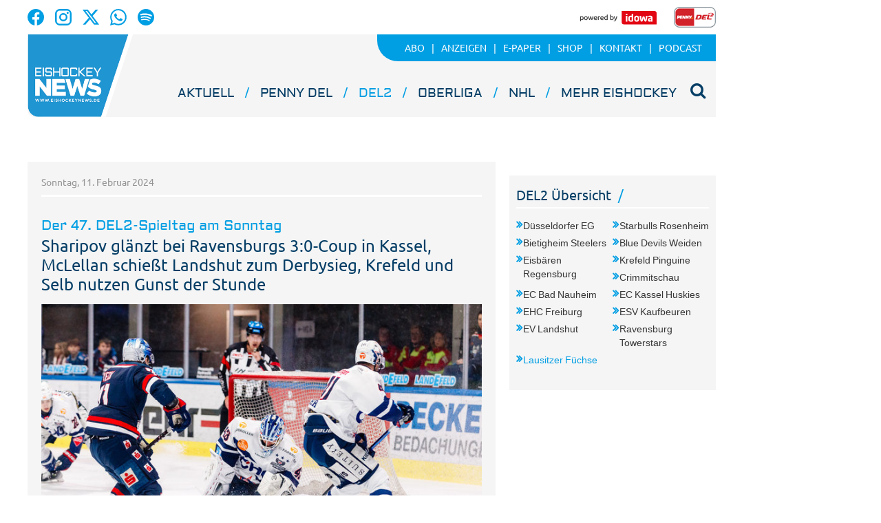

--- FILE ---
content_type: text/html;charset=UTF-8
request_url: https://www.eishockeynews.de/del2/lausitzer-fuechse/artikel/2024/02/11/sharipov-glaenzt-bei-ravensburg-3-0-coup-in-kassel-mclellan-schiesst-landshut-zum-derbysieg-krefeld-und-selb-nutzen-gunst-der-stunde/a52d9dc2-2794-44d5-b24e-d9af16c3d245.html
body_size: 29493
content:




 <!DOCTYPE html><html lang="de"> <head> <meta charset="UTF-8"><title>Sharipov glänzt bei Ravensburgs 3:0-Coup in Kassel, McLellan schießt Landshut zum Derbysieg, Krefeld und Selb nutzen Gunst der Stunde - Eishockey NEWS</title> <meta name="robots" content="index, follow"> <meta name="revisit-after" content="7 days"/><meta name="description" content="Am 47. DEL2-Spieltag verschärften die Eisbären Regensburg mit einem 7:3-Erfolg gegen Bad Nauheim die Krise der Roten Teufel. In einem spannenden Derby gewann der EV Landshut mit 5:4 nach Verlängerung gegen Kaufbeuren."/><meta name="keywords" content="Krefeld Pinguine, DEL2, Ravensburg Towerstars, Lausitzer Füchse, ESV Kaufbeuren, Eispiraten Crimmitschau, EC Kassel Huskies, EHC Freiburg, EC Bad Nauheim, Dresdner Eislöwen, Bietigheim Steelers, EV Landshut, Starbulls Rosenheim, Selber Wölfe, Eisbären Regensburg"/><meta property="og:image" content="https://cdn.balancer0.eishockeynews.de/visible/production/fast/0/2024/2/11/thExg8/410044/panorama.jpg"/><meta property="og:image:width" content="1000"/><meta property="og:image:height" content="668"/><meta property="og:title" content="Sharipov glänzt bei Ravensburgs 3:0-Coup in Kassel, McLellan schießt Landshut zum Derbysieg, Krefeld und Selb nutzen Gunst der Stunde"/><meta property="og:url" content="https://www.eishockeynews.de/del2/lausitzer-fuechse/artikel/2024/02/11/sharipov-glaenzt-bei-ravensburg-3-0-coup-in-kassel-mclellan-schiesst-landshut-zum-derbysieg-krefeld-und-selb-nutzen-gunst-der-stunde/a52d9dc2-2794-44d5-b24e-d9af16c3d245.html"/><meta property="og:type" content="website"/><meta property="twitter:card" content="summary_large_image"/><meta property="twitter:description" content="Am 47. DEL2-Spieltag verschärften die Eisbären Regensburg mit einem 7:3-Erfolg gegen Bad Nauheim die Krise der Roten Teufel. In einem spannenden Derby gewann der EV Landshut mit 5:4 nach Verlängerung gegen Kaufbeuren."/><meta property="twitter:image:src" content="https://cdn.balancer0.eishockeynews.de/visible/production/fast/0/2024/2/11/thExg8/410044/panorama.jpg"/><link rel="canonical" href="https://www.eishockeynews.de/artikel/2024/02/11/sharipov-glaenzt-bei-ravensburg-3-0-coup-in-kassel-mclellan-schiesst-landshut-zum-derbysieg-krefeld-und-selb-nutzen-gunst-der-stunde/a52d9dc2-2794-44d5-b24e-d9af16c3d245.html" /><link rel="stylesheet" type="text/css" href="/global/css/dynamic.css?appearanceName=default&amp;modelName=CSS&amp;layoutId=21&amp;timestamp=1758706142&amp;strutsAction=display.do"/><link rel="shortcut icon" type="image/x-icon" href="/global/images/favicon.ico?appearanceName=default&amp;output=web&amp;timestamp=1758524245293"/><link rel="apple-touch-icon" href="/global/images/apple-touch-icon.png?appearanceName=default&amp;output=web&amp;timestamp=1758524245293"/><link rel="preload" href="https://data-7b4229ab74.idowa.de/iomm/latest/manager/base/es6/bundle.js" as="script" id="IOMmBundle"><link rel="preload" href="https://data-7b4229ab74.idowa.de/iomm/latest/bootstrap/loader.js" as="script"><script type="text/javascript" src="https://data-7b4229ab74.idowa.de/iomm/latest/bootstrap/loader.js" data-cmp-custom-vendor="954" data-cmp-script></script><script rel="preload" href="https://data-7b4229ab74.idowa.de/iomm/latest/manager/base/es6/bundle.js" data-cmp-custom-vendor="954" data-cmp-script></script> <script type="text/javascript" src="https://cdn.opencmp.net/tcf-v2/cmp-stub-latest.js" id="open-cmp-stub" data-activation-key="" data-domain="eishockeynews.de"></script> <script type="text/javascript" charset="utf-8" src="/core/global/js/jquery.js"></script> <script type="text/javascript" charset="utf-8" src="/core/global/js/json.js"></script><script type="text/javascript" charset="utf-8" src="/global/js/dynamic.js?appearanceName=default&amp;modelName=JS&amp;layoutId=21&amp;timestamp=1758706142&amp;strutsAction=display.do"></script><link rel="dns-prefetch" href="//cdn.balancer0.eishockeynews.de"><link rel="preconnect" href="//cdn.balancer0.eishockeynews.de"> </head> <body> 
            
            
                
            
         <script type="text/javascript" id="trfAdSetup" async data-traffectiveConf='{ "targeting": [ {"key":"zone","values":null,"value":"sports"}, {"key":"category1","values":null,"value":"del"}, {"key":"pagetype","values":null,"value":"article"} ] ,"dfpAdUrl" : "/307308315,21818029449/eishockeynews.de/del" }' src="//cdntrf.com/eishockeynews.js"></script> <div class="statistic"> 
        <script type="text/javascript" data-cmp-custom-vendor="954" data-cmp-script>
            var iam_data = {cp: "ehn-web-2-1-1-1-2-2"};
            IOMm('configure', {st: "idowa", dn: "data-7b4229ab74.idowa.de", mh:5});
            IOMm('pageview', iam_data);
        </script>

        <script async src="https://www.googletagmanager.com/gtag/js?id=G-4FT6BMVFW4" data-cmp-custom-vendor="871" data-cmp-script></script>
        <script data-cmp-custom-vendor="871" data-cmp-script>
            window.dataLayer = window.dataLayer || [];
            function gtag(){dataLayer.push(arguments);}
            gtag('js', new Date());

            gtag('config', 'G-4FT6BMVFW4');
        </script>
    </div> <div class="layout"> <script type="text/javascript"> var layout = new Layout(); </script> <div id="content_91" class="column" style="margin: 0px 0px 0px 0px;width:1220px;"> <div class="template wrapper"> <div id="content_924" class="column" style="margin: 0px 0px 0px 0px;width:1020px;"> <div class="special"> 





     <div class="box" style="margin:0px 0px 20px 0px"> <div style="padding:0px 0px 0px 0px"> <!-- INCLUDE START Menü Oben --> <div class="menuTop"> <div class="imgright"> </div> <div class="ontoplogo left"> <a href="https://www.facebook.com/EishockeyNEWS/" target="_blank"><img src="/custom/web/special/root/content/menu/top/images/facebook.svg"/></a> <a href="https://www.instagram.com/eishockeynews_official/" target="_blank"><img src="/custom/web/special/root/content/menu/top/images/instagram.svg"/></a> <a href="https://x.com/EishockeyN" target="_blank"><img src="/custom/web/special/root/content/menu/top/images/x.svg"/></a> <a href="https://whatsapp.com/channel/0029VaaDKlFGE56mEIAdl42y" target="_blank"><img src="/custom/web/special/root/content/menu/top/images/whatsapp.svg"/></a> <a href="https://podcasters.spotify.com/pod/show/eishockey-news-cast" target="_blank"><img src="/custom/web/special/root/content/menu/top/images/spotify.svg"/></a> </div> <div class="ontoplogo right"> <a href="//www.idowa.de/" target="_blank"><img src="/custom/web/special/root/content/menu/top/images/idowa.jpg"/></a> <a href="//www.telekomeishockey.de/" target="_blank"><img height="30" src="/custom/web/special/root/content/menu/top/images/del.png"/></a> </div> <div class="top"> <a href="/"> <img class="logo" src="/custom/web/special/root/content/menu/top/images/logo.png" /> </a> <!--<span class="date">Tuesday, 23. December 2025 00:21 Uhr</span>--> <ul class="topmenu"> <li class="first"> <a href="/del2/abo"><span>Abo</span></a> </li> <li> <a href="/del2/anzeigen"><span>Anzeigen</span></a> </li> <li> <a href="https://epaper.eishockeynews.de"><span>E-Paper</span></a> </li> <li> <a href="https://shop.eishockeynews.de/"><span>Shop</span></a> </li> <li> <a href="/del2/kontakt-del2"><span>Kontakt</span></a> </li> <li> <a href="/del2/podcast"><span>Podcast</span></a> </li> </ul> <ul class="mainmenu"> <li class="headline "> <a href="/aktuell">Aktuell</a><span>&nbsp;</span> </li> <li class="headline "> <a href="/del">PENNY DEL</a><span>&nbsp;</span> </li> <li class="headline selected"> <a href="/del2">DEL2</a><span>&nbsp;</span> </li> <li class="headline "> <a href="/oberliga">Oberliga</a><span>&nbsp;</span> </li> <li class="headline "> <a href="/nhl">NHL</a><span>&nbsp;</span> </li> <li class="headline "> <a href="/mehr-eishockey">Mehr Eishockey</a><span>&nbsp;</span> </li> 


<li>
    
</li> <li id="search" onclick="searchTop()"> <i class="fa fa-search" aria-hidden="true"></i> </li> </ul> <div class="search" id="open" style="display: none;"> <form id="form_928" action="/del2/suche" method="post"> <div id="field_928_1" style="width:755px" class="field"><div onclick="field.onClick(this)" class="input"><input onfocus="field.onFocus(this)" type="text" value="" name="search" onblur="field.onBlur(this)" onkeypress="return field.onKeyPressField(event,this,false,'Suchen')" placeholder="Suchbegriff eingeben"/></div><div class="message up"><div class="arrow"></div><div class="list"></div></div><div class="lock"></div></div><a id="submitSearch" class="submit" href="javascript:send('submitSearch')" title="Suchen">Suchen</a> <input type="hidden" name="PACKAGES" value=""/><input type="hidden" name="BUTTON" value=""/><input type="hidden" name="contentId" value="928"/></form> </div> </div> <div class="clear"></div> 



<a class="logo" href="/"></a>
<!--
<img class="print-logo" src="/web/special/root/content/menu/top/images/logo.png" />-->

 <div class="clear"></div> 



<div class="breadCrumb">
    <ul class="breadcrumb-list">
        

        
    </ul>
</div> <script type="text/javascript"> var menuTop = new MenuTop(); </script> <script> function searchTop() { var y = document.getElementById("open"); if (y.className === "search") { y.className += " on"; } else { y.className = "search"; } } </script></div> <!-- INCLUDE END --> </div> </div> 
 </div> <div class="special"> <div class="box" style="margin:0px 0px 0px 0px"> <div style="padding:0px 0px 30px 0px"> <!-- INCLUDE START Banner Billboard --> <div class="bannerContent"> <span class="aXvertisement">Anzeige</span> <div id="content-307"> <script type="text/javascript"> banner.insert(307, 17, null, self, "www.eishockeynews.de", window.document, 280);document.write('<div id="traffective-ad-Billboard" style=\'display: none;\' class="Billboard"></div>'); </script> </div></div> <!-- INCLUDE END --> </div> </div> </div> <div class="template"> <div id="content_930" class="column" style="margin: 0px 20px 0px 10px;width:680px;"> <div class="special"> <div class="box" style="margin:0px 0px 0px 0px"> <div style="padding:0px 0px 0px 0px"> <!-- INCLUDE START Artikel --> <div class="article"> <div class="date">Sonntag, 11. Februar 2024</div> <div class="social"> </div> <h1> <span class="articleoverline">Der 47. DEL2-Spieltag am Sonntag</span> <span class="articleheadline">Sharipov glänzt bei Ravensburgs 3:0-Coup in Kassel, McLellan schießt Landshut zum Derbysieg, Krefeld und Selb nutzen Gunst der Stunde</span> </h1> <div id="framework_933_1" class="framework"><script type="text/javascript">var framework_933_1 = new Framework({systemId:1, outputId:1, output:"web", contentId:933, root:"del2/lausitzer-fuechse", link:"https://www.eishockeynews.de/del2/lausitzer-fuechse/artikel/2024/02/11/sharipov-glaenzt-bei-ravensburg-3-0-coup-in-kassel-mclellan-schiesst-landshut-zum-derbysieg-krefeld-und-selb-nutzen-gunst-der-stunde/a52d9dc2-2794-44d5-b24e-d9af16c3d245.html", appearanceName:"default", frameworkId:507282 ,dataId:null ,showEcardInCollecion:true ,showSocialmediaInCollecion:true ,enableZooming:false, name:"framework_933_1"});</script> <div id="framework_entry_507292" class="image" style="width:640px" onclick="framework_933_1.view(this, 410044)"> <img src="//cdn.balancer0.eishockeynews.de/visible/production/fast/0/2024/2/11/thExg8/410044/tall.jpg" width="640" height="427" border="0" alt=""/> <div class="automaticHyphenation"> <p>Ravensburgs Torh&uuml;ter Ilya Sharipov lie&szlig; am Sonntag die Kassel Huskies verzweifeln.<br/>Foto: Jan-Malte Diekmann</p> </div> </div><div id="framework_entry_507283" class="html"><div class="automaticHyphenation"><p>Am 47. DEL2-Spieltag versch&auml;rften die Eisb&auml;ren Regensburg mit einem 7:3-Erfolg gegen Bad Nauheim die Krise der Roten Teufel. In einem spannenden Derby gewann der EV Landshut mit 5:4 nach Verl&auml;ngerung gegen Kaufbeuren. Krefeld holte mit einem 3:2 in Wei&szlig;wasser den dritten Sieg in Serie und stie&szlig; in die Top Sechs vor. Au&szlig;erdem t&uuml;teten Ravensburg (3:0 in Kassel), Crimmitschau (4:1 gegen Rosenheim), Dresden (4:0 in Freiburg) und Selb (4:3 gegen Bietigheim) die volle Punktzahl ein.</p><p>Tabellenf&uuml;hrer Kassel konnte an den &uuml;berzeugenden Derbysieg in Bad Nauheim nicht ankn&uuml;pfen und verlor gegen Ravensburg mit 0:3. Der Gamewinner ging auf das Konto von Sam Herr (25.), die Entscheidung fiel durch die Empty-Net-Goals von Matt Alfaro (59.) und Robbie Czarnik (60.) erst sp&auml;t. Bester Spieler war Towerstars-Torh&uuml;ter Ilya Sharipov. Der 28-J&auml;hrige verbuchte 43 Paraden. Zum Vergleich: Ravensburg gab nur 15 Torsch&uuml;sse ab.</p><p>Das bayerische Duell zwischen Landshut und Kaufbeuren bot viel Spannung und mehrere F&uuml;hrungswechsel. Erst zog der EVL auf 2:0 davon, doch der ESVK kam schon im zweiten Drittel zum Ausgleich. Nach Brett Camerons zweitem Tagestreffer (35.) brachten Sami Blomqvist (43.) und Thomas Heigl (45.) pl&ouml;tzlich die Allg&auml;uer erstmals in Front. Dann wurde das Landshuter Powerplay zum Erfolgsschl&uuml;ssel. Jesse Koskenkorva (51.) schlug in &Uuml;berzahl zu und auch der Overtime-Siegtreffer von Tyson McLellan (61.) fiel bei numerischer &Uuml;berlegenheit der Dreihelmenst&auml;dter. Im Tabellenmittelfeld k&auml;mpfte Wei&szlig;wasser gegen Krefeld um Z&auml;hlbares. Den Lucky Punch zum dritten Pinguine-Sieg in Serie setzte Philipp Kuhnekath mit einem Bauerntrick 82 Sekunden vor Schluss. Zuvor hatten die F&uuml;chse mit einem Doppelschlag im zweiten Drittel (38./39.) einen 0:2-R&uuml;ckstand egalisiert. Krefeld luchste somit Kaufbeuren den Top-Sechs-Platz ab.</p></div></div> <div id="framework_entry_507285" class="collection marginTop"> <div class="header"> <h2>Die Spielstenogramme <span class="number">(7 Einträge)</span></h2> <span class="loading">&nbsp;</span> </div> <div class="data"></div> <div class="data"></div> <a class="navigation left" href="#" onClick="framework_933_1.prevCollectionMedia(507285);return false"> <span class="background"></span> <i class="icon-angle-left"></i> </a> <a class="navigation right" href="#" onclick="framework_933_1.nextCollectionMedia(507285);return false"> <span class="background"></span> <i class="icon-angle-right"></i> </a> </div> <script type="text/javascript"> framework_933_1.createCollection(507285, nullIf([410038, 410039, 410040, 410041, 410042, 410043, 410047]), nullIf(), false, true, false); </script><div id="framework_entry_507284" class="html"><div class="automaticHyphenation"><p>&nbsp;</p><p>Hattrick Abbott Girduckis, f&uuml;nf Punkte Andrew Yogan: Die Regensburger Top-Spieler dominierten beim 7:3 gegen Bad Nauheim. Nach dem ersten Tagestreffer f&uuml;hrten die 4.467 Zuschauer einen Teddy-Bear-Toss durch. Au&szlig;erdem machte der Tabellenzweite mit dem Dreier nun auch offiziell den vorzeitigen Klassenerhalt klar, denn die Eisb&auml;ren k&ouml;nnen rechnerisch nicht mehr aus den Top Ten rausfallen. Die Roten Teufel st&uuml;rzten nach 13 Gegentoren am Wochenende hingegen auf einen Playdown-Rang ab.</p><p>Die Starbulls Rosenheim konnten die Bad Nauheimer Niederlage nicht nutzen. Beim zweiten Einsatz von Torh&uuml;ter Oskar Autio mussten sich die Oberbayern in Crimmitschau mit 1:4 geschlagen geben. Die Eispiraten erzielten alle vier Tore im Mitteldrittel; zwei Mal schlug Top-Verteidiger Max Balinson in &Uuml;berzahl zu. Auch Freiburg lie&szlig; diese Chance aus. Beim 0:4 gegen Dresden legten sich die W&ouml;lfe den Puck bei angezeigter Strafe ein Mal sogar ins eigene Tor, das 0:2 wurde David Rundqvist (25.) zugeschrieben. Danny aus den Birken (41 Saves) verbuchte im siebten DEL2-Einsatz den zweiten Shutout, Justin Florek schn&uuml;rte einen Doppelpack. Mit dem Dreier verringerten die Eisl&ouml;wen den R&uuml;ckstand auf Platz 10 auf vier Punkte.</p><p>Beim Kampf um die Playoff-Pl&auml;tze profitierten somit die Selber W&ouml;lfe von den Aussetzern der Konkurrenz. Das Team von Ryan Foster geriet gegen Schlusslicht Bietigheim mit 1:3 in R&uuml;ckstand, behielt nach den Treffern von Frank H&ouml;rdler (28.), Mark McNeill (38.) und Richie Gelke (46.) aber doch noch die Maximalausbeute. Somit sprangen die Oberfranken auf den achten Tabellenplatz. Bietigheim steht hingegen offiziell als erster Playdown-Teilnehmer fest.</p><p><i><b>Tim He&szlig;</b></i></p></div></div></div><br class="clear"/> <script type="text/javascript"> var article = new Article({articleId:79870}); </script></div> <!-- INCLUDE END --> </div> </div> </div> <div class="special"> <div class="box" style="margin:0px 0px 20px 0px"> <div style="padding:0px 0px 0px 0px"> <!-- INCLUDE START Quellcode-Box --> <!--<div class="OUTBRAIN" data-src="" data-widget-id="GS_1"></div><script>let outbrain = document.getElementsByClassName("OUTBRAIN")[0];outbrain.setAttribute('data-src', window.location.href);</script><script type="text/javascript" async="async" src="//widgets.outbrain.com/outbrain.js"></script>--!> <!-- INCLUDE END --> </div> </div> </div> </div> <div id="content_931" class="column" style="margin: 0px 0px 0px 0px;width:300px;"> <div class="special"> <div class="box" style="margin:0px 0px 20px 0px"> <div style="padding:0px 0px 0px 0px"> <!-- INCLUDE START Banner Medium Rectangle --> <div class="bannerTall"> <span class="aXvertisement">Anzeige</span> <div id="content-466"> <script type="text/javascript"> banner.insert(466, 23, null, self, "www.eishockeynews.de", window.document, 250);document.write('<div id="traffective-ad-Rectangle_2" style=\'display: none;\' class="Rectangle_2"></div>'); </script> </div></div> <!-- INCLUDE END --> </div> </div> </div> <div class="special"> 





     <div class="box" style="margin:0px 0px 20px 0px"> <div style="padding:0px 0px 0px 0px"> <!-- INCLUDE START Menu Box --> <div class="menuBox"> <div class="box"> <div class="head"> <div> <h2>DEL2 Übersicht</h2> <ul> <li><a href="/del2/duesseldorfer-eg">Düsseldorfer EG</a></li> <li><a href="/del2/starbulls-rosenheim">Starbulls Rosenheim</a></li> <li><a href="/del2/bietigheim-steelers">Bietigheim Steelers</a></li> <li><a href="/del2/blue-devils-weiden">Blue Devils Weiden</a></li> <li><a href="/del2/eisbaeren-regensburg">Eisbären Regensburg</a></li> <li><a href="/del2/krefeld-pinguine">Krefeld Pinguine</a></li> <li><a href="/del2/eispiraten-crimmitschau">Crimmitschau</a></li> <li><a href="/del2/ec-bad-nauheim">EC Bad Nauheim</a></li> <li><a href="/del2/ec-kassel-huskies">EC Kassel Huskies</a></li> <li><a href="/del2/ehc-freiburg">EHC Freiburg</a></li> <li><a href="/del2/esv-kaufbeuren">ESV Kaufbeuren</a></li> <li><a href="/del2/ev-landshut">EV Landshut</a></li> <li><a href="/del2/ravensburg-towerstars">Ravensburg Towerstars</a></li> <li><a class="selected" href="/del2/lausitzer-fuechse">Lausitzer Füchse</a></li> </ul> </div> </div> <div class="foot"> <div>&nbsp;</div> </div> </div> </div> <!-- INCLUDE END --> </div> </div> 
 </div> <div class="special"> <div class="box" style="margin:0px 0px 20px 0px"> <div style="padding:0px 0px 0px 0px"> <!-- INCLUDE START Quellcode-Box --> <iframe style="border-radius:12px" src="https://open.spotify.com/embed/show/4ctJTRgE2FjufONL9Q4RqS?utm_source=generator" width="100%" height="352" frameBorder="0" allowfullscreen="" allow="autoplay; clipboard-write; encrypted-media; fullscreen; picture-in-picture" loading="lazy"></iframe> <!-- INCLUDE END --> </div> </div> </div> <div class="special"> <div class="box" style="margin:0px 0px 20px 0px"> <div style="padding:0px 0px 0px 0px"> <!-- INCLUDE START Banner Medium Rectangle --> <div class="bannerTall"> <span class="aXvertisement">Anzeige</span> <div id="content-526"> <script type="text/javascript"> banner.insert(526, 26, null, self, "www.eishockeynews.de", window.document, 250);document.write('<div id="traffective-ad-Rectangle_3" style=\'display: none;\' class="Rectangle_3"></div>'); </script> </div></div> <!-- INCLUDE END --> </div> </div> </div> <div class="special"> <div class="box" style="margin:0px 0px 20px 0px"> <div style="padding:0px 0px 0px 0px"> <!-- INCLUDE START Kurznachrichtenticker --> <div class="shortnews" id="shortnews_674_31"> <h2>Notizen</h2> <ul> <li class="date">vor 16 Stunden</li> <li>Die deutsche U20 hat kurz vor dem WM-Start in den USA ihr erstes von zwei Testspielen verloren. Gegen Finnland setzte es ein deutliches 3:7 (2:4, 0:2, 1:1). Am Sonntag treten die DEB-Jungs um 23 Uhr (dt. Zeit) gegen Titelverteidiger USA an. Die DEB-Torschützen waren Willhöft, Boos und Schneider.</li> </ul> <ul> <li class="date">vor 17 Stunden</li> <li>Zwei Trades am Freitag in der NHL: Die Columbus Blue Jackets sichern sich Stürmer Mason Marchment (Seattle) im Tausch für ein Zweitrunden-Draftrecht 2027 und ein Viertrunden-Draftrecht 2026. Montreal holt Angreifer Phillip Danault aus Los Angeles zurück, für ein Zweitrunden-Draftrecht 2026.</li> </ul> <ul> <li class="date">gestern</li> <li>Die Termine für das Halbfinale der Champions Hockey League stehen fest. Die Hinspiele finden am Dienstag, 13. Januar und die Rückspiele genau eine Woche später am 20. Januar 2026 statt. Die Paarungen: EV Zug (SUI) gegen Lulea (SWE) und Brynäs (SWE) gegen Ingolstadt-Bezwinger Frölunda Göteborg (SWE).</li> </ul> <ul> <li class="date">vor 2 Tagen</li> <li>Die Personalprobleme der Straubing Tigers weiten sich aus. Bei den Spielen gegen Bremerhaven und in Augsburg werden auch Josh Melnick und Wade Allison fehlen. Zudem stehen Elis Hede, Mike Connolly und Zac Leslie (Reha) sowie Tobias Schwarz und Simon Seidl (U20-WM) weiter nicht zur Verfügung.</li> </ul> <ul> <li class="date">vor 2 Tagen</li> <li>Der EHC Freiburg stattet Nachwuchsspieler Fynn Ludwig (16) mit einem vorübergehenden Profi-Vertrag aus. Damit ist der Stürmer ab sofort für die DEL2 spielberechtigt.</li> </ul> </div> <!-- INCLUDE END --> </div> </div> </div> <div class="special"> <div class="box" style="margin:0px 0px 20px 0px"> <div style="padding:0px 0px 0px 0px"> <!-- INCLUDE START Banner Medium Rectangle --> <div class="bannerTall"> <span class="aXvertisement">Anzeige</span> <div id="content-314"> <script type="text/javascript"> banner.insert(314, 11, null, self, "www.eishockeynews.de", window.document, 250);document.write('<div id="traffective-ad-Rectangle_1" style=\'display: none;\' class="Rectangle_1"></div>'); </script> </div></div> <!-- INCLUDE END --> </div> </div> </div> <div class="special"> <div class="box" style="margin:0px 0px 20px 0px"> <div style="padding:0px 0px 0px 0px"> <!-- INCLUDE START App --> <div class="app" id="app_935_29"> <h2>Die Eishockey NEWS-App</h2> <div class="text">Lesen Sie jetzt alles über die schnellste Mannschaftssportart der Welt auf Ihrem Tablet oder Smartphone. Alle deutschen Ligen, die NHL und die europäischen Clubs finden Sie auf einen Klick. Mit allen Artikeln und Bildern. </div> <a href="//play.google.com/store/apps/details?id=at.apa.pdfwlclient.eishockeynews" target="_blank"> <img src="/custom/web/special/root/external/app/images/google-play.png"> </a> <a href="//itunes.apple.com/de/app/eishockey-news/id682292469?mt=8" target="_blank"> <img src="/custom/web/special/root/external/app/images/app-store.png"> </a></div> <!-- INCLUDE END --> </div> </div> </div> </div> </div> <br class="clear"/> <div class="special"> 





     <div class="box" style="margin:20px 0px 0px 0px"> <div style="padding:0px 0px 0px 0px"> <!-- INCLUDE START Menü Unten --> <div id="menuBottom_932_7" class="menuBottom"> <span class="name "><span class="lightblue">Eishockey</span>news</span> <div class="menuSitemap"> <ul> <li class="headline"><a href="/del">PENNY DEL</a></li> <li> <ul> <li class="item"><a href="/del/dresdner-eisloewen">Dresdner Eislöwen</a></li> <li class="item"><a href="/del/loewen-frankfurt">Löwen Frankfurt</a></li> <li class="item"><a href="/del/adler-mannheim">Adler Mannheim</a></li> <li class="item"><a href="/del/augsburger-panther">Augsburger Panther</a></li> <li class="item"><a href="/del/ehc-red-bull-muenchen">EHC Red Bull München</a></li> <li class="item"><a href="/del/eisbaeren-berlin">Eisbären Berlin</a></li> <li class="item"><a href="/del/erc-ingolstadt">ERC Ingolstadt</a></li> <li class="item"><a href="/del/fischtown-pinguins">Fischtown Pinguins</a></li> <li class="item"><a href="/del/grizzlys-wolfsburg">Grizzlys Wolfsburg</a></li> <li class="item"><a href="/del/iserlohn-roosters">Iserlohn Roosters</a></li> <li class="item"><a href="/del/koelner-haie">Kölner Haie</a></li> <li class="item"><a href="/del/nuernberg-ice-tigers">Nürnberg Ice Tigers</a></li> <li class="item"><a href="/del/serc-wild-wings">SERC Wild Wings</a></li> <li class="item"><a href="/del/straubing-tigers">Straubing Tigers</a></li> </ul> </li> </ul> <ul> <li class="headline selected"><a href="/del2">DEL2</a></li> <li> <ul> <li class="item"><a href="/del2/duesseldorfer-eg">Düsseldorfer EG</a></li> <li class="item"><a href="/del2/starbulls-rosenheim">Starbulls Rosenheim</a></li> <li class="item"><a href="/del2/bietigheim-steelers">Bietigheim Steelers</a></li> <li class="item"><a href="/del2/blue-devils-weiden">Blue Devils Weiden</a></li> <li class="item"><a href="/del2/eisbaeren-regensburg">Eisbären Regensburg</a></li> <li class="item"><a href="/del2/krefeld-pinguine">Krefeld Pinguine</a></li> <li class="item"><a href="/del2/eispiraten-crimmitschau">Crimmitschau</a></li> <li class="item"><a href="/del2/ec-bad-nauheim">EC Bad Nauheim</a></li> <li class="item"><a href="/del2/ec-kassel-huskies">EC Kassel Huskies</a></li> <li class="item"><a href="/del2/ehc-freiburg">EHC Freiburg</a></li> <li class="item"><a href="/del2/esv-kaufbeuren">ESV Kaufbeuren</a></li> <li class="item"><a href="/del2/ev-landshut">EV Landshut</a></li> <li class="item"><a href="/del2/ravensburg-towerstars">Ravensburg Towerstars</a></li> <li class="item"><a href="/del2/lausitzer-fuechse">Lausitzer Füchse</a></li> </ul> </li> </ul> <ul> <li class="headline"><a href="/oberliga">Oberliga</a></li> <li> <ul> <li class="item"><a href="/oberliga/oberliga-sued">Oberliga Süd</a></li> <li class="item"><a href="/oberliga/oberliga-nord">Oberliga Nord</a></li> </ul> </li> </ul> <ul> <li class="headline"><a href="/mehr-eishockey">Mehr Eishockey</a></li> <li> <ul> <li class="item"><a href="/mehr-eishockey/frauen">Frauen</a></li> <li class="item"><a href="/mehr-eishockey/inlinehockey">Inlinehockey</a></li> <li class="item"><a href="/mehr-eishockey/international">International</a></li> <li class="item"><a href="/mehr-eishockey/landesverbaende">Landesverbände</a></li> <li class="item"><a href="/mehr-eishockey/nachwuchs">Nachwuchs</a></li> <li class="item"><a href="/mehr-eishockey/nationalteam">Nationalteam</a></li> </ul> </li> </ul> <ul class="socialMediaIcons"> <li class="headline"><a>Folgen Sie uns auf</a></li> <li> <ul> <li class="item facebook"><a href="https://www.facebook.com/EishockeyNEWS/" target="_blank"><img src="/custom/web/special/root/content/menu/bottom/images/facebook.svg"/></a></li> <li class="item instagram"><a href="https://www.instagram.com/eishockeynews_official/" target="_blank"><img src="/custom/web/special/root/content/menu/bottom/images/instagram.svg"/></a></li> <li class="item x"><a href="https://x.com/EishockeyN" target="_blank"><img src="/custom/web/special/root/content/menu/bottom/images/x.svg"/></a></li> <li class="item whatsapp"><a href="https://whatsapp.com/channel/0029VaaDKlFGE56mEIAdl42y" target="_blank"><img src="/custom/web/special/root/content/menu/bottom/images/whatsapp.svg"/></a></li> <li class="item spotify"><a href="https://podcasters.spotify.com/pod/show/eishockey-news-cast" target="_blank"><img src="/custom/web/special/root/content/menu/bottom/images/spotify.svg"/></a></li> </ul> </li> </ul> <br class="clear"/> </div> <div class="menuBottom"> <ul> <li class="first"> <a href="/del2/datenschutz">Datenschutz</a></li> <li> <a href="/del2/impressum">Impressum</a></li> <li> <a href="/del2/agb">AGB</a></li> <li> <a href="/del2/nutzungsbedingungen">Nutzungsbedingungen</a></li> <li> <a href="/del2/kontakt">Kontakt</a></li> <li> <a href="/del2/archiv-anfragen">Archiv-Anfragen</a></li> <li> <a href="/del2/abo">Abo</a></li> <li> <a href="/del2/anzeigen">Anzeigen</a></li> <li> <a href="http://www.epaper.eishockeynews.de/" target="_blank">E-Paper</a></li> <li> <a href="https://shop.eishockeynews.de/" target="_blank">Shop</a></li> </ul> </div> <div class="menuFooter"> <div class="copyright"> <span>© 2025 <b>Eishockeynews</b> Straubing</span> </div> <div class="toTop"> <i class="fa fa-angle-up" aria-hidden="true"></i> </div> </div> </div><script type="text/javascript"> var menuBottom_932_7 = new MenuBottom({contentId:932, specialId:7});</script> <!-- INCLUDE END --> </div> </div> 
 </div> </div> <div id="content_925" class="column" style="margin: 0px 0px 0px 0px"> <div class="special"> <div class="box" style="margin:0px 0px 0px 0px"> <div style="padding:0px 0px 0px 0px"> <!-- INCLUDE START Banner Skyscraper --> <div class="bannerRight"> <div id="content-927"> <script type="text/javascript"> banner.insert(927, 5, null, self, "www.eishockeynews.de", window.document);document.write('<div id="traffective-ad-Skyscraper" style=\'display: none;\' class="Skyscraper"></div><div id="traffective-ad-OutOfPage" style=\'display: none;\' class="OutOfPage"></div>'); </script> </div></div> <!-- INCLUDE END --> </div> </div> </div> </div> </div> <br class="clear"/> </div> </div> </body></html>

<!-- balancer0.eishockeynews.de:8111 21.12.2025 04:57:17 seconds -->        

--- FILE ---
content_type: text/html;charset=UTF-8
request_url: https://www.eishockeynews.de/web/dynamic/component/framework/collection/media.do?output=web&name=framework_933_1&systemId=1&outputId=1&contentId=933&root=del2/lausitzer-fuechse&appearanceName=default&frameworkId=507285&dataId=410038&showEcardInCollecion=true&showSocialmediaInCollecion=true&index=0&count=7&link=https%3A//www.eishockeynews.de/del2/lausitzer-fuechse/artikel/2024/02/11/sharipov-glaenzt-bei-ravensburg-3-0-coup-in-kassel-mclellan-schiesst-landshut-zum-derbysieg-krefeld-und-selb-nutzen-gunst-der-stunde/a52d9dc2-2794-44d5-b24e-d9af16c3d245.html&collectionWidth=640
body_size: 831
content:





    <table border="0" cellspacing="0" cellpadding="0">
        
            
            <tr>
                <td colspan="2" align="center">
                    



<div id="framework_entry_507285" class="html">
<div class="automaticHyphenation"><p><b>Eisb&auml;ren Regensburg &ndash; EC Bad Nauheim<br/>7:3 (2:2, 2:0, 3:1)</b><br/><b>Tore:</b> 1:0 (8.) Girduckis, 2:0 (11.) Girduckis, 2:1 (16.) C. Fischer, 2:2 (17.) K. Orendorz, 3:2 (23.) Schembri, 4:2 (29.) Yogan, 5:2 (46.) Girduckis, 6:3 (53.) Trivino, 7:3 (58.) Slezak; <b>Strafminuten:</b> Regensburg 6, Bad Nauheim 6; <b>Zuschauer:</b> 4.467.</p></div>
</div>
                </td>
            </tr>
        
        <tr>
            <td colspan="2" align="center">
                <div class="count">(1 von 7)</div>
            </td>
        </tr>
    </table>







--- FILE ---
content_type: text/css;charset=UTF-8
request_url: https://www.eishockeynews.de/global/css/dynamic.css?appearanceName=default&modelName=CSS&layoutId=21&timestamp=1758706142&strutsAction=display.do
body_size: 67541
content:
/* CACHE START */
@font-face{font-family:'Aldrich';font-display:swap;font-style:normal;font-weight:400;src:url('/custom/web/global/root/layout/font/aldrich/aldrich-v8-latin-regular.eot');src:local('Aldrich Regular'),local('Aldrich-Regular'),url('/custom/web/global/root/layout/font/aldrich/aldrich-v8-latin-regular.eot?#iefix') format('embedded-opentype'),url('/custom/web/global/root/layout/font/aldrich/aldrich-v8-latin-regular.woff2') format('woff2'),url('/custom/web/global/root/layout/font/aldrich/aldrich-v8-latin-regular.woff') format('woff'),url('/custom/web/global/root/layout/font/aldrich/aldrich-v8-latin-regular.ttf') format('truetype'),url('/custom/web/global/root/layout/font/aldrich/aldrich-v8-latin-regular.svg#Aldrich') format('svg')}@font-face{font-family:'Ubuntu';font-display:swap;font-style:normal;font-weight:400;src:url('/custom/web/global/root/layout/font/ubuntu/ubuntu-v11-latin-regular.eot');src:local('Ubuntu Regular'),local('Ubuntu-Regular'),url('/custom/web/global/root/layout/font/ubuntu/ubuntu-v11-latin-regular.eot?#iefix') format('embedded-opentype'),url('/custom/web/global/root/layout/font/ubuntu/ubuntu-v11-latin-regular.woff2') format('woff2'),url('/custom/web/global/root/layout/font/ubuntu/ubuntu-v11-latin-regular.woff') format('woff'),url('/custom/web/global/root/layout/font/ubuntu/ubuntu-v11-latin-regular.ttf') format('truetype'),url('/custom/web/global/root/layout/font/ubuntu/ubuntu-v11-latin-regular.svg#Ubuntu') format('svg')}@font-face{font-family:'Ubuntu';font-display:swap;font-style:normal;font-weight:500;src:url('/custom/web/global/root/layout/font/ubuntu/ubuntu-v11-latin-500.eot');src:local('Ubuntu Medium'),local('Ubuntu-Medium'),url('/custom/web/global/root/layout/font/ubuntu/ubuntu-v11-latin-500.eot?#iefix') format('embedded-opentype'),url('/custom/web/global/root/layout/font/ubuntu/ubuntu-v11-latin-500.woff2') format('woff2'),url('/custom/web/global/root/layout/font/ubuntu/ubuntu-v11-latin-500.woff') format('woff'),url('/custom/web/global/root/layout/font/ubuntu/ubuntu-v11-latin-500.ttf') format('truetype'),url('/custom/web/global/root/layout/font/ubuntu/ubuntu-v11-latin-500.svg#Ubuntu') format('svg')}@font-face{font-family:'Ubuntu';font-display:swap;font-style:normal;font-weight:700;src:url('/custom/web/global/root/layout/font/ubuntu/ubuntu-v11-latin-700.eot');src:local('Ubuntu Bold'),local('Ubuntu-Bold'),url('/custom/web/global/root/layout/font/ubuntu/ubuntu-v11-latin-700.eot?#iefix') format('embedded-opentype'),url('/custom/web/global/root/layout/font/ubuntu/ubuntu-v11-latin-700.woff2') format('woff2'),url('/custom/web/global/root/layout/font/ubuntu/ubuntu-v11-latin-700.woff') format('woff'),url('/custom/web/global/root/layout/font/ubuntu/ubuntu-v11-latin-700.ttf') format('truetype'),url('/custom/web/global/root/layout/font/ubuntu/ubuntu-v11-latin-700.svg#Ubuntu') format('svg')}@font-face{font-family:'Font Awesome 5 Free';font-display:auto;font-style:normal;font-weight:400;src:url('/core/web/global/root/layout/font/fontawesome/fa-regular-400.eot');src:url('/core/web/global/root/layout/font/fontawesome/fa-regular-400.eot?#iefix') format('embedded-opentype'),url('/core/web/global/root/layout/font/fontawesome/fa-regular-400.woff2') format('woff2'),url('/core/web/global/root/layout/font/fontawesome/fa-regular-400.woff') format('woff'),url('/core/web/global/root/layout/font/fontawesome/fa-regular-400.ttf') format('truetype'),url('/core/web/global/root/layout/font/fontawesome/fa-regular-400.svg#fontawesome') format('svg')}@font-face{font-family:'Font Awesome 5 Free';font-display:auto;font-style:normal;font-weight:900;src:url('/core/web/global/root/layout/font/fontawesome/fa-solid-900.eot');src:url('/core/web/global/root/layout/font/fontawesome/fa-solid-900.eot?#iefix') format('embedded-opentype'),url('/core/web/global/root/layout/font/fontawesome/fa-solid-900.woff2') format('woff2'),url('/core/web/global/root/layout/font/fontawesome/fa-solid-900.woff') format('woff'),url('/core/web/global/root/layout/font/fontawesome/fa-solid-900.ttf') format('truetype'),url('/core/web/global/root/layout/font/fontawesome/fa-solid-900.svg#fontawesome') format('svg')}@font-face{font-family:'FontAwesome';font-display:auto;src:url('/core/web/global/root/layout/font/fontawesome/fontawesome-webfont.eot?v=4.4.0');src:url('/core/web/global/root/layout/font/fontawesome/fontawesome-webfont.eot?#iefix&v=4.4.0') format('embedded-opentype'),url('/core/web/global/root/layout/font/fontawesome/fontawesome-webfont.woff2?v=4.4.0') format('woff2'),url('/core/web/global/root/layout/font/fontawesome/fontawesome-webfont.woff?v=4.4.0') format('woff'),url('/core/web/global/root/layout/font/fontawesome/fontawesome-webfont.ttf?v=4.4.0') format('truetype'),url('/core/web/global/root/layout/font/fontawesome/fontawesome-webfont.svg?v=4.4.0#fontawesomeregular') format('svg');font-weight:normal;font-style:normal}body{background-color:#fff;-webkit-text-size-adjust:100%}*{margin:0;padding:0}input:-webkit-autofill,input:-webkit-autofill:hover,input:-webkit-autofill:focus,input:-webkit-autofill:active{-webkit-box-shadow:0 0 0 1000px #fff inset !important}h1{margin:0 0 10px 0}.detection{border:2px solid red;display:block;position:absolute;z-index:100}.statistic{height:0;width:0}.mediaquery-320,.mediaquery-480,.mediaquery-640,.mediaquery-768,.mediaquery-web{margin:0 auto;display:none;background-color:#666;color:#fff;font-weight:800;font-size:1em;font-weight:normal;text-align:center;padding:5px 0 5px 0}.mediaquery-web{display:block}.template.wrapper .column .template .column{float:left;padding:0}.template.wrapper .template .template .message .button .text{line-height:26px}.template>.column{float:left}.layout .column .template .column:first-child{background:#fff}.layout{margin:0 auto;width:1220px}.layout .template .column .special>.box{float:left;width:100%;z-index:999}.special h2{font-family:'Ubuntu',sans-serif;color:#053e66;font-size:20px;border-bottom:2px solid #fff;padding:20px 0 5px 0;font-weight:400}.special h2:after{content:'/';margin:0 0 0 10px;color:#009ee3}img.left{float:left}img.right{float:right}img.medium{width:30%;display:inline-block}.clear{clear:both}.message{float:left;width:100%;font-family:'Ubuntu',sans-serif}.message h1{color:#053e66;font-size:20px;font-weight:400}.message .box{background:#f5f5f5}.message button .text{margin:0;color:#fff}.message .text ul{list-style:none;margin:0 0 0 12px}.message .text ul li:before{content:"\f0c8";font:normal normal normal 8px/1 FontAwesome;color:#363636;margin:0 5px 0 -12px;top:-3px;position:relative}.message .text ol{padding:0 0 0 15px}.message .cover.left a{float:left}.message .button>button{margin:20px 0 10px 0;left:-10px;float:left}.message .button>button:before{display:none}.message .text a{color:#363636;line-height:24px}.message .libary ul{list-style:none;border-top:2px solid #fff;margin:8px 0 0 0}.message .libary .text a{text-decoration:none;line-height:30px}.message .libary .text a:before{position:relative;content:"\f152";margin:0 5px 0 0;font:normal normal normal 14px/1 FontAwesome;color:#009ee3}.message form .button{float:left}.message .text a:hover{color:#009ee3}.message.imageborder img{border:1px solid #053e66;width:calc(100% - 2px);height:auto}.message .buttons .button.hyperlink button::before{font-family:FontAwesome;font-size:1.2em;top:1px;margin:0 5px 0 0;position:relative}.message .buttons .button.hyperlink.image button::before{content:"\f03e"}.message .buttons .button.hyperlink.video button::before{content:"\f03d"}.message .buttons .button.hyperlink.audio button::before{content:"\f001"}.message .buttons .button.hyperlink.voting button::before{content:"\f080"}.message .buttons .button.hyperlink.comment button::before{content:"\f086"}.fa{font-family:FontAwesome;font-style:normal;font-weight:400}.fa-picture-o:before{content:'\f03e'}.fa-comments:before{content:'\f086'}.fa-chart-bar:before{content:'\f080'}.fa-music:before{content:'\f001'}.fa-video:before{content:'\f03d'}.fa-user:before{content:'\f007'}.fa-search:before{content:'\f002'}.fa-home:before{content:'\f015'}.fa-angle-right:before{content:'\f105'}.fa-angle-left:before{content:'\f104'}.fa-angle-double-right:before{content:'\f101'}.fa-angle-double-left:before{content:'\f100'}form .messages>.message.error{margin:20px 0}.line{border-top:1px solid #d2d2d2;border-bottom:1px solid #fff;height:0;line-height:0;margin:5px 0 10px 0;padding:0}form .button>button,form .button>a{font-size:1rem;font-weight:400;font-family:"Roboto Condensed",​sans-serif;padding:2px 10px 2px 10px;border-radius:3px;background-color:#888;transition:opacity .1s ease .1s}form .button>*>.text{line-height:26px;height:26px}form .button.red>button,form .button>a{background-color:#e0021d}form .button>.lock{border-radius:3px}form .button.blue>button,form .button>button,.button>button{background-color:#053e66;border-radius:0;padding:2px 15px;color:#fff;border:0;font-size:1rem;font-family:'Ubuntu',sans-serif;z-index:700;position:relative;height:30px;transition:background-color .1s ease .1s}.button>button:hover,.message .button>button:hover:after,.cookie .button>button{background-color:#009ee3;cursor:pointer;height:auto}.message .button>button:after{position:absolute;background:#053e66;width:20px;height:30px;margin:-2px 0 0 5px;-webkit-transform:skew(-20deg);-moz-transform:skew(-20deg);-o-transform:skew(-20deg);transform:skew(-20deg);content:'';transition:background-color .1s ease .1s}form .button>button>.text,form .button>a>.text,.button>button>.text{font-size:14px;height:0;vertical-align:middle}.button.gray button{background:#f5f5f5;color:#053e66;margin:0;border:1px solid #053e66;transition:background-color 0 ease 0}.button.gray button:hover{background:#e8e8e8}.button.underline button{color:#fff;text-decoration:underline;font-family:'Aldrich',sans-serif;background:transparent;text-transform:uppercase;float:left;margin:0;text-align:left}a.button{text-decoration:none}a.button span{color:#fff;background:#053e66;padding:8px 15px;margin:10px 0 0 0;position:relative;font-family:'Ubuntu',sans-serif;top:3px;right:-11px}a.button:hover{background-color:#009ee3;cursor:pointer}.button.disabled>button{background-color:#949494}.button.disabled>button:hover,.message .button.disabled>button:hover:after{background-color:#666}form .combobox{position:relative;display:inline-block;margin:0;padding:0;width:100%}form .combobox>.input{position:relative;border:2px solid #ccc;border-radius:4px;background-color:#fff;margin:0;padding:0;height:22px;line-height:22px;transition:border .3s ease 0;cursor:default}form .combobox.search>.input{cursor:text}form .combobox>.input>.search{float:none;position:relative;width:100%;height:100%}form .combobox input:focus{outline:0}form .combobox>.input>.search>.field-input,form .combobox>.input>.search>.shadow-input,form .combobox>.input>.text{box-sizing:border-box;font-family:helvetica,tahoma,verdana,sans-serif;font-size:12px;width:100%;height:100%;border:0;margin:0;padding:0 4px 0 4px;background:transparent;color:#000;overflow:hidden}form .combobox>.input .search>.field-input{position:relative;display:block;background:url(/core-common/web/global/root/form/combobox/images/transparent.gif) repeat}form .combobox>.input .search>.shadow-input{position:absolute;top:0;left:0;color:#999}form .combobox>.input>.arrow::before{content:"\f078"}form .combobox>.input>.arrow{background-color:#ccc;font-family:FontAwesome;-moz-osx-font-smoothing:grayscale;-webkit-font-smoothing:antialiased;font-feature-settings:normal;font-kerning:auto;font-language-override:normal;font-size:18px;font-size-adjust:none;font-stretch:normal;font-style:normal;font-synthesis:weight style;font-variant:normal;font-weight:normal;line-height:1;display:none;position:absolute;right:0;top:0;height:100%;line-height:20px;width:22px;color:#fff;padding-left:2px;text-align:center;transition:background-color .3s ease 0}form .combobox.arrow>.input{padding-right:24px}form .combobox.arrow>.input>.arrow{display:block;cursor:pointer}form .combobox>.input>.loading::before{content:"\f110"}@keyframes loading{0{-webkit-transform:rotate(0);transform:rotate(0)}100%{-webkit-transform:rotate(359deg);transform:rotate(359deg)}}form .combobox>.input>.loading{font-family:FontAwesome;-moz-osx-font-smoothing:grayscale;-webkit-font-smoothing:antialiased;font-feature-settings:normal;font-kerning:auto;font-language-override:normal;font-size:18px;font-size-adjust:none;font-stretch:normal;font-style:normal;font-synthesis:weight style;font-variant:normal;font-weight:normal;position:absolute;color:#3498db;line-height:22px;top:0;right:4px;display:none;-webkit-animation:loading 1.8s infinite linear;animation:loading 1.8s infinite linear}form .combobox.arrow>.input>.loading{right:30px}form .combobox.loading .input>.loading{display:block}form .combobox>.input:hover>.arrow,form .combobox.hover>div>.arrow,form .combobox.selected>div>.arrow{background-color:#3498db}form .combobox>.input:hover,form .combobox>.input:hover,form .combobox.hover>.input,form .combobox.selected>.input{border-color:#3498db}form .combobox.info>.input{border-color:#3498db}form .combobox.info>.input:hover>.arrow,form .combobox.info>.input>.arrow{background-color:#3498db}form .combobox.success>.input{border-color:#27ae60}form .combobox.success>.input:hover>.arrow,form .combobox.success>.input>.arrow{background-color:#27ae60}form .combobox.warning>.input{border-color:#e67e22}form .combobox.warning>.input:hover>.arrow,form .combobox.warning>.input>.arrow{background-color:#e67e22}form .combobox.error>.input{border-color:#e74c3c}form .combobox.error>.input:hover>.arrow,form .combobox.error>.input>.arrow{background-color:#e74c3c}form .combobox>.box{margin-top:2px;width:100%;border:0;border-top:4px solid #3498db;border-bottom:4px solid #ccc;background-color:#fff;color:#000;position:absolute;display:none;z-index:101;overflow:auto;text-align:left;border-radius:5px;cursor:default}form .combobox>.box .row{display:block;border:0;background:#fff;border-left:1px solid #ccc;border-right:1px solid #ccc;overflow:hidden;line-height:20px;padding:4px;font-size:12px}form .combobox:not(.multichoice)>.box .row.selected,form .combobox:not(.multichoice)>.box .row.selected:hover{background-color:#ddd}form .combobox.multichoice>.box .row>.checkbox{display:block;float:left;background-color:#ccc;border-radius:2px;margin-right:3px;height:20px;width:20px;cursor:pointer;text-align:center;transition:background-color .3s ease 0}form .combobox.multichoice>.box .row.selected>.checkbox{background-color:#3498db}form .combobox.multichoice>.box .row.selected>.checkbox:before,form .combobox.multichoice>.box .row:hover>.checkbox:before{opacity:1}form .combobox.multichoice>.box .row>.checkbox:before{font-family:FontAwesome;-moz-osx-font-smoothing:grayscale;-webkit-font-smoothing:antialiased;font-feature-settings:normal;font-kerning:auto;font-language-override:normal;font-size-adjust:none;font-stretch:normal;font-style:normal;font-synthesis:weight style;font-variant:normal;font-weight:100;line-height:20px;color:#fff;content:'\f00c';opacity:0;transition:opacity .3s ease 0}form .combobox>.box .row:hover{background-color:#eee}form .combobox>.box.tree>.data{border:0;border-left:1px solid #ccc;border-right:1px solid #ccc}form .combobox.disabled .lock{display:block}form .combobox.disabled>.input{background-color:#eee}form .combobox .lock{position:absolute;left:0;top:0;width:100%;height:100%;cursor:default;background-color:#fff;display:none;opacity:.50;filter:alpha(opacity=50);-ms-filter:"alpha(opacity=50)"}form .combobox>.input>.search>.field-input::placeholder{color:#ccc}form .combobox>.input>.search>.field-input:-ms-input-placeholder{color:#ccc}form .combobox>.input>.search>.field-input::-ms-input-placeholder{color:#ccc}form .combobox{min-width:100%}form .combobox>.input{border:1px solid #053e66;border-radius:0;height:28px;line-height:28px}form .combobox>.input>.arrow{background-color:#053e66;line-height:28px;width:28px}form .combobox .row{margin:0;width:calc(100% - 10px)}form .combobox>.box{margin-top:0;border-top:1px solid #009ee3;border-bottom:1px solid #ccc;border-radius:0;max-width:100%;z-index:1000}form .combobox>.box .row,form .combobox>.input>.search>.field-input{font-size:14px;font-family:'Ubuntu',sans-serif}form .combobox>.box .row:nth-child(odd){background:#f5f5f5}form .combobox>.input:hover>.arrow,form .combobox.hover>div>.arrow,form .combobox.selected>div>.arrow{background-color:#009ee3}form .combobox>.input:hover,form .combobox>.input:hover,form .combobox.hover>.input,form .combobox.selected>.input{border-color:#009ee3}form .combobox>.input>.text{font-size:14px;font-family:'Ubuntu',sans-serif}form .combobox.arrow>.input>.loading{right:35px;top:3px}form .combobox>.input>.loading{top:3px}form .datepicker>.input>.calendar{background:#053e66}form .datepicker>.input:hover,form .datepicker.selected>.input{border-color:#053e66}form .datepicker>.input:hover>.calendar,form .datepicker.selected>.input>.calendar{background-color:#053e66}form .datepicker>.input{border:1px solid #053e66;border-radius:0;transition:border .10s ease .10s,box-shadow .10s ease-in-out .10s;height:28px;line-height:28px;background-image:linear-gradient(to top,rgba(255,255,255,0.1) 85%,rgba(0,0,0,0.1));font-family:'Ubuntu',sans-serif}form .datepicker>.input>input{font-family:'Ubuntu',sans-serif;font-size:14px}form .datepicker>.input>.calendar{padding:0 3px}form .datepicker>.input>.calendar:before{position:relative;top:4px}form .datepicker .box{border-radius:2px;font-size:14px;width:100%;font-family:'Ubuntu',sans-serif;border-bottom:1px solid #ccc;border-radius:0}form .datepicker .box>.data>table{width:100%}form .datepicker .box>.days tr .weekend{color:#053e66}form .datepicker .box>.data tr.month .selected{background-color:#f5f5f5}form .datepicker .box .head{background-color:#009ee3;border-bottom:4px solid #222}form .datepicker .box .head .text{font-size:14px}form .datepicker .box>.data tr.month .today{background-color:#009ee3}form .field{position:relative}form .field>.input{color:#000;border:1px solid #aaa;border-radius:2px;-webkit-transition:border .10s ease .10s,box-shadow .10s ease-in-out .10s;-moz-transition:border .10s ease .10s,box-shadow .10s ease-in-out .10s;-o-transition:border .10s ease .10s,box-shadow .10s ease-in-out .10s;-ms-transition:border .10s ease .10s,box-shadow .10s ease-in-out .10s;transition:border .10s ease .10s,box-shadow .10s ease-in-out .10s;height:28px;line-height:28px;cursor:text;transition:border .3s ease 0;overflow:hidden}form .field>.input>input{border-radius:0;font-family:"Roboto";font-size:.875rem;padding:0 5px 0 5px;box-sizing:border-box;width:100%;height:100%;border:0;margin:0;background:#fff;display:block}form .field>.input>input:focus{outline:0}form .field.info>.input{border-color:#5bc0de !important}form .field.success>.input{border-color:#5cb85c !important}form .field.warning>.input{border-color:#f39c12 !important}form .field.error>.input{border-color:#e0021d !important}form .field>.input:hover,form .field.hover>.input{border-color:#3498db}form .field.info>.input{border-color:#3498db}form .field.success>.input{border-color:#27ae60}form .field.warning>.input{border-color:#e67e22}form .field.error>.input{border-color:#e24f48}form .field.disabled .lock{display:block}form .field.disabled>.input{background-color:#eee}form .field.disabled>.input>input{background-color:#eee}form .field .lock{position:absolute;left:0;top:0;width:100%;height:100%;cursor:default;background-color:#fff;border-radius:4px;display:none;opacity:.50;filter:alpha(opacity=50);-ms-filter:"alpha(opacity=50)"}form .field>.input{border:1px solid #053e66;border-radius:0;height:30px;background-image:linear-gradient(to top,rgba(255,255,255,0.1) 85%,rgba(0,0,0,0.1))}form .field>.input>input{font-size:14px;font-family:'Ubuntu',sans-serif}form .message{position:relative;color:#fff;font-size:12px;min-width:20px;display:none;padding:0;margin:0;overflow:hidden}form .message.info>.list{background-color:#3498db}form .message.success>.list{background-color:#27ae60}form .message.warning>.list{background-color:#e67e22}form .message.error>.list{background-color:#e24f48}form .message>.list{border-radius:4px;background-color:transparent;border:0;padding:0;margin:0;white-space:normal;cursor:default;overflow:hidden}form .message .text{position:relative;padding:0;margin:0;width:auto;white-space:normal;text-align:left;overflow:hidden}form .message .text>.icon{font-family:'FontAwesome';-moz-osx-font-smoothing:grayscale;-webkit-font-smoothing:antialiased;font-feature-settings:normal;font-kerning:auto;font-language-override:normal;font-size-adjust:none;font-stretch:normal;font-style:normal;font-synthesis:weight style;font-variant:normal;font-weight:normal;color:#fff;vertical-align:middle;font-size:14px;display:inline-block;background:rgba(0,0,0,.2);height:100%;min-height:30px;width:30px;text-align:center;line-height:30px;top:0;left:0;position:absolute}form .messages>.message .text>.icon{font-size:16px;line-height:36px;width:36px}form .message.info .text>.icon::before{content:'\f05a'}form .message.success .text>.icon::before{content:'\f14a';font-family:'Font Awesome 5 Free'}form .message.warning .text>.icon::before{content:'\f071'}form .message.error .text>.icon::before{content:'\f0f3';font-family:'Font Awesome 5 Free'}form .message.up .list{margin-top:8px}form .message.down .list{margin-bottom:8px}form .message>.arrow{background:none !important;position:absolute;left:35px;border-left:7px solid transparent;border-right:7px solid transparent;width:auto !important;height:auto !important;float:none !important}form .message.up.info>.arrow{top:2px;border-top:0;border-bottom:6px solid #3498db !important}form .message.up.success>.arrow{top:2px;border-top:0;border-bottom:6px solid #27ae60 !important}form .message.up.warning>.arrow{top:2px;border-top:0;border-bottom:6px solid #e67e22 !important}form .message.up.error>.arrow{top:2px;border-top:0;border-bottom:6px solid #e24f48 !important}form .message.down>.arrow{bottom:2.6px}form .message.down.info>.arrow{border-top:6px solid #3498db;border-bottom:0}form .message.down.success>.arrow{border-top:6px solid #27ae60;border-bottom:0}form .message.down.warning>.arrow{border-top:6px solid #e67e22;border-bottom:0}form .message.down.error>.arrow{border-top:6px solid #e24f48;border-bottom:0}form .messages{display:inline;clear:both}form .messages>.message{margin-top:10px !important;border-radius:4px;height:auto !important;margin:0 10px}form .messages>br{font-size:0;line-height:0;display:block;content:"";margin-top:0;height:auto !important}form .messages>.message{display:inline-block}.body>form .messages>.message{margin-left:0 !important}form .messages>.message:first-child{margin-top:0 !important}form .messages>.message:last-child{margin-bottom:15px !important}.message>.list>.text{font-size:12px;padding:8px 10px 8px 40px}form .messages>.message>.text{font-size:14px;padding:10px 10px 10px 45px}form .messages>.message.info{background-color:#3498db}form .messages>.message.success{background-color:#27ae60}form .messages>.message.warning{background-color:#e67e22}form .messages>.message.error{background-color:#e24f48}body.iframe form .messages>.message{margin:0}form .messages>.message>.text{font-size:16px;line-height:25px;min-height:25px;padding:10px 10px 10px 55px}.message>.list>.text{font-size:14px;line-height:18px;padding:8px 10px 8px 45px}form .message .text>.icon{font-size:16px;line-height:34px;width:34px}form .message>.list,form .messages>.message{border-radius:0}form .messages>.message{margin:0 5px 0 0}form .message.info>.list{background-color:#5bc0de}form .message.success>.list{background-color:#5cb85c}form .message.warning>.list{background-color:#f39c12}form .message.error>.list{background-color:#e0021d}form .messages>.message .text>.icon{font-size:18px;height:100%;min-height:45px;width:45px;line-height:45px}form .messages>.message.info{background-color:#5bc0de}form .messages>.message.success{background-color:#5cb85c}form .messages>.message.warning{background-color:#f39c12}form .messages>.message.error{background-color:#e0021d}form .message>.arrow{left:40px}form .message.up.info>.arrow{border-bottom-color:#5bc0de !important}form .message.up.success>.arrow{border-bottom-color:#5cb85c !important}form .message.up.warning>.arrow{border-bottom-color:#f39c12 !important}form .message.up.error>.arrow{border-bottom-color:#e0021d !important}form .message.down.info>.arrow{border-top-color:#5bc0de}form .message.down.success>.arrow{border-top-color:#5cb85c}form .message.down.warning>.arrow{border-top-color:#f39c12}form .message.down.error>.arrow{border-top-color:#e0021d}form .radiobutton>.frame{position:relative;clear:both}form .radiobutton>.frame>.box{font-family:FontAwesome;-moz-osx-font-smoothing:grayscale;-webkit-font-smoothing:antialiased;font-feature-settings:normal;font-kerning:auto;font-language-override:normal;font-size-adjust:none;font-stretch:normal;font-style:normal;font-synthesis:weight style;font-variant:normal;font-weight:normal;line-height:1;color:#ccc;font-size:22px;position:relative;cursor:pointer;float:left}form .radiobutton>.frame>.box::before{content:'\f10c'}form .radiobutton>.frame>.content{margin:0;padding:0;white-space:normal}form .radiobutton>.frame>.box>.icon{font-family:FontAwesome;-moz-osx-font-smoothing:grayscale;-webkit-font-smoothing:antialiased;font-feature-settings:normal;font-kerning:auto;font-language-override:normal;font-size-adjust:none;font-stretch:normal;font-style:normal;font-synthesis:weight style;font-variant:normal;font-weight:normal;line-height:1;color:#3498db;font-size:22px;top:0;left:0;position:absolute;transition:all .3s ease 0;opacity:0}form .radiobutton>.frame>.box>.icon::before{content:'\f192'}form .radiobutton>.frame:hover>.box>.icon,form .radiobutton.checked>.frame>.box>.icon{opacity:1}form .radiobutton.disabled:hover>.frame>.box>.icon{opacity:0}form .radiobutton.disabled.checked:hover>.frame>.box>.icon{opacity:1}form .radiobutton>input{display:none}form .radiobutton.info>.frame>.box{color:#3498db}form .radiobutton.success>.frame>.box{color:#27ae60}form .radiobutton.warning>.frame>.box{color:#e67e22}form .radiobutton.error>.frame>.box{color:#e24f48}form .radiobutton .message>.arrow{left:3px !important}form .radiobutton .message.down>.arrow:before{content:' ';border-top:6px solid #000;border-bottom:0;opacity:.2;position:relative;float:left;display:block;height:10px;width:10px;background:none !important;position:absolute;bottom:0;left:-6px;border-left:7px solid transparent;border-right:7px solid transparent;width:auto !important;height:auto !important;float:none !important}form .radiobutton.disabled>.frame>.lock{display:block}form .radiobutton>.frame>.lock{position:absolute;left:0;top:0;width:20px;height:20px;cursor:default;background-color:#fff;border-radius:2px;display:none;opacity:.50;filter:alpha(opacity=50);-ms-filter:"alpha(opacity=50)"}form .radiobutton>.frame>.box{color:#666}form .radiobutton>.frame>.box>.icon{color:#666}form .radiobutton.info>.frame>.box{color:#5bc0de}form .radiobutton.success>.frame>.box{color:#5cb85c}form .radiobutton.warning>.frame>.box{color:#f39c12}form .radiobutton.error>.frame>.box{color:#e0021d}form .radiobutton>.frame>.content a,form .radiobutton>.frame>.content a:hover{color:#e0021d}form .radiobutton>.frame>.box>.icon::before,form .radiobutton.warning>.frame:hover>.box::before{content:'\f00c';font-size:16px;float:left;color:#fff;background:transparent;padding:2px}form .radiobutton>.frame>.box{background:#ccc;border-radius:2px;height:20px;width:20px;margin:0 5px 0 0}form .radiobutton>.frame>.box::before{content:''}form .radiobutton.checked .frame>.box,form .checkbox.checked>.frame>.box{background:#009ee3}form .checkbox>.frame>.content a,form .checkbox>.frame>.content a:hover{color:#053e66;font-family:'Ubuntu',sans-serif;font-size:12px}.window>.box{visibility:hidden;border:1px solid #b90000;position:absolute;top:0;left:0;z-index:10}.window>.cover{position:absolute;cursor:pointer;top:0;left:0;height:5px;z-index:21;display:none;background:url(/web/global/root/form/window/images/cover-left.gif) no-repeat left bottom;border-left:1px solid #b90000;border-right:1px solid #b90000}.window>.cover>span{display:block;width:100%;height:5px;background:url(/web/global/root/form/window/images/cover-right.gif) no-repeat right}.window>.box>.loading{opacity:.50;filter:alpha(opacity=50);-ms-filter:"alpha(opacity=50)";display:none;position:absolute;left:1px;top:1px;cursor:progress;background:#fff url(/web/global/root/form/window/images/loading.gif) no-repeat center center}.article{font-size:14px}.article p{font-size:14px}.article a{font-size:14px;color:#000}.article .line{height:1px;line-height:1px;margin:3px 0 3px 0;background:url(/web/special/root/layout/images/template-line.gif) repeat-x scroll transparent}.article .date{font-family:arial,helvetica,verdana,sans-serif;font-size:14px}.article h1{font-family:Georgia,"Times New Roman",Times,serif;width:auto;font-size:26px;line-height:30px;padding:0;margin:0}.article h2{font-size:13px;font-weight:bold;padding:0;margin:0}.article h3{font-size:16px;font-weight:bold;padding:0;margin:10px 0 5px 0;color:#000}.article{background:#f5f5f5;padding:20px;float:left;margin:0 0 40px 0;width:640px}.article .date{float:right;color:#949494;width:100%;text-align:left;height:auto;font-family:'Ubuntu',sans-serif}.article .button.button{float:right}.article h1 .articleheadline{font-family:'Ubuntu',sans-serif;color:#053e66;font-size:24px;font-weight:400;text-decoration:none;line-height:28px;float:left;width:100%;margin:0 0 15px 0}.article h1 .articleoverline{font-weight:400;margin:0;color:#009ee3;font-family:'Aldrich',sans-serif;border:0;font-size:20px}.article h2:after{display:none}.article h3{font-family:'Aldrich',sans-serif;color:#009ee3;font-weight:400}.article ul{list-style:none;color:#363636;font-family:'Ubuntu',sans-serif;line-height:20px;font-size:16px;margin:0 0 0 15px}.article ul li:before{content:"\f0c8";font:normal normal normal 8px/1 FontAwesome;margin:0 5px 0 -15px;top:-3px;position:relative}.article .automaticHyphenation,.article .automaticHyphenation>p,.article a{color:#363636;font-family:'Ubuntu',sans-serif;line-height:22px;font-size:16px}.article .social{border-bottom:3px solid #fff;text-align:right;padding:0 0 10px 0;margin:-20px 0 25px 0;float:right;width:100%;height:20px}.article .social a{text-decoration:none;margin:0 0 0 10px;position:relative;float:right}.article .social .button>button{background:0;padding:0;margin:0}.article .social .button>button:after,.article .social .button>button:before{display:none}.article .button.back{float:left}.article .author{font-family:'Ubuntu',sans-serif;font-weight:600;font-size:16px;color:#363636;margin:0 0 30px 0;float:left;width:100%}form .button.top>*>.text:after{content:'\f106';font-size:24px;font-family:FontAwesome;padding:0 0 0 8px;float:right;top:-2px;position:relative}form .button.back>*>.text:before{content:'\f104';font-size:24px;font-family:FontAwesome;padding:0 8px 0 0;float:left;top:-1px;position:relative}.article .social .text{color:#009ee3;font-family:'Aldrich',sans-serif;text-transform:uppercase}.article .social-icon:before{font-family:FontAwesome;font-size:26px;color:#009ee3;top:0;position:relative;float:right}.article .social-icon.twitter:before{content:'\f081'}.article .social-icon.facebook:before{content:'\f082'}.article .paywall-overlay{background:rgba(255,255,255,.9);transition:background-color .1s ease .1s;padding:10px;box-shadow:5px 5px 10px #666;margin:10px 10px 30px 10px;float:left;top:-130px;position:relative}.article .paywall-overlay:hover{background:rgba(255,255,255,1);transition:background-color .1s ease .1s}.article h1 .articlepaywall{font-family:'Ubuntu',sans-serif;text-transform:uppercase;font-size:24px;line-height:28px;font-weight:normal;color:#053e66;padding:0;margin:0}.article .paywall-overlay ul{margin:20px 0;float:left;width:100%}.article .paywall-overlay ul li{list-style:none;text-transform:uppercase;font-size:16px}.article .paywall-overlay ul li a{text-decoration:none;font-family:'Aldrich',sans-serif;color:#009ee3;font-size:1rem;padding:5px 0;float:left;width:100%;transition:color .1s ease .1s}.article .paywall-overlay ul li:before{display:none}.article .paywall-overlay ul li:hover a{color:#053e66}.article .paywall-overlay ul li a:after{content:"\f152";font-family:FontAwesome;margin:0 0 0 10px}.article .paywall-overlay p{color:#363636;font-family:'Ubuntu',sans-serif;line-height:20px;font-size:16px}.article .paywall-overlay img{float:right;margin:-75px 0}.article .paywall-overlay .line{width:70%;float:left}.article .lineoverlay{opacity:.3;margin:0 0 -295px 0;height:500px;overflow:hidden}.article>.expire-abo{display:inline-block;width:calc(100% - 60px);margin:0 0 20px 0;padding:30px;border:1px solid #053e66;background:#fff;font-family:'Ubuntu',sans-serif;line-height:20px;font-size:16px}.article>.expire-abo>.second{font-family:'Ubuntu',sans-serif;line-height:20px;font-size:16px;margin:0 0 0 20px;padding:10px 15px;color:#fff;background:#009ee3;text-decoration:none;white-space:nowrap}.article>.expire-abo>.second:hover{background:#053e66}.bannerContent>div{text-align:center;margin:0 auto;clear:left;margin-bottom:15px}.bannerContent>div>img{margin:0 auto}.bannerContent span{font-size:10px}.bannerContent .refreshable{width:100%;height:60px}.bannerContent>*{cursor:pointer}.bannerRight{width:200px}.bannerRight>div>*{cursor:pointer}.bannerRight .refreshable{width:200px;overflow:hidden;height:1300px}.bannerContent span{font-family:'Ubuntu',sans-serif}.bannerContent>div{text-align:left}.layout>.column>.template>.column>.special .bannerContent span{margin:0 0 0 10px}.bannerContent span.aXvertisement{font-size:10px}span.aXvertisement{display:none}.aXvertisement{font-size:10px;text-transform:uppercase;font-family:'Aldrich',sans-serif}.menuTop{margin:0 10px}.menuTop img.logo{position:relative;width:auto;height:120px;float:left}.menuTop .top{background:#f5f5f5;height:120px;border-bottom-left-radius:10px;border-top-left-radius:10px;width:100%}.menuTop .ontoplogo{position:relative;display:inline-block;width:calc(50% - 2px);padding:10px 0}.menuTop .ontoplogo.right{text-align:right}.menuTop .ontoplogo img{margin:0 0 0 20px;vertical-align:middle}.menuTop .ontoplogo.left img{margin:0 12px 0 0;width:24px;height:24px}.menuTop .imgright{position:relative;float:left;margin:8px 0 0 0}.menuTop .top .topmenu{background:#009ee3;float:right;right:0;margin:0;padding:10px 20px 10px 40px;border-bottom-left-radius:30px}.menuTop .top .topmenu li a{color:#fff;font-family:'Ubuntu',sans-serif;font-size:.9em}.menuTop .top .topmenu li a:before{content:'|';margin:0 10px}.menuTop .top .topmenu li.first a:before{display:none}.menuTop .top .mainmenu{float:right;margin:35px 30px 0 0;padding:0;position:relative}.menuTop .top .mainmenu li{list-style:none outside none;font-family:'Aldrich',sans-serif;font-size:1.1em}.menuTop .top .mainmenu li a:before{content:'/';margin:0 15px 0 10px;color:#009ee3;font-weight:normal}.menuTop .top .mainmenu li:first-child a:before{display:none}.menuTop li a{text-decoration:none;color:#053e66;text-transform:uppercase;transition:ease-in-out .2s}.menuTop li.headline.selected a{color:#009ee3}.menuTop li a:hover{color:#009ee3;transition:ease-in-out .2s}.menuTop li{list-style:none outside none;float:left;color:#053e66;text-transform:uppercase}.menuTop li span:hover{cursor:pointer}.menuTop li ul{display:none;position:absolute;width:302px;height:auto;padding:0;background-color:#fff;-webkit-box-shadow:0 0 10px rgba(0,0,0,.2);-moz-box-shadow:0 0 10px rgba(0,0,0,.2);box-shadow:0 0 10px rgba(0,0,0,.2);overflow:visible;z-index:999}li.login{top:-5px;position:relative;margin:0 -10px 0 10px}li.login a:before{display:none}li.login i{font-size:24px;height:83px;text-align:center;position:relative}.login.selected i:before{position:relative;color:#fff;width:50px;background:#053e66;padding:29px 14px}.menuTop li ul:after,.menuTop li ul:before{bottom:100%;left:50%;border:solid transparent;content:" ";height:0;width:0;position:absolute;pointer-events:none}.menu-top .main .navigation ul.sub-navigation:empty:before{content:""}.menuTop li:hover ul{display:block}.menuTop li ul li{clear:both;border-right:0;width:auto;padding:16px}.menuTop li ul li a{color:#424242;text-align:left;width:auto}.menuTop .icon-chevron-down{margin-left:5px;font-size:.875em}.menuTop .search{float:right;height:30px;margin:0 10px 0 0;width:250px}.menuTop #search{text-decoration:none;cursor:pointer;left:15px;position:relative}.menuTop #userlogin{text-decoration:none;cursor:pointer;left:13px;position:relative}.menuTop #userlogin:before{font-size:1.5em;position:relative;top:-4px;content:"\f007";font:normal normal normal 24px/1 FontAwesome}.menuTop #search i:before{font-size:1.5em;position:relative;top:-5px;content:"\f002";font:normal normal normal 24px/1 FontAwesome}.menuTop div.search.on{display:block !important;position:relative;margin:-5px 0;padding:20px;float:right;width:847px;background:#009ee3;top:5px}.search.on:before{width:10px;height:10px;color:#009ee3;content:"\f0d8";font-family:FontAwesome;position:absolute;font-size:2.1em;right:25px;top:-23px}.search.on #submitSearch{background:#053e66;color:#fff;padding:6px 15px;top:10px;float:left;margin:0 0 0 5px;font-family:'Roboto',sans-serif;text-decoration:none}.search.on .input{border:0}.menuTop div.search.on .field{float:left}.menu-top form .combobox>.input>.search>.field-input{box-sizing:border-box;font-family:helvetica,tahoma,verdana,sans-serif;font-size:12px;width:400px;height:30px;border:1px solid #aaa;margin:0 0 0 -193px;padding:7px;position:relative;overflow:hidden;background-image:linear-gradient(to top,rgba(255,255,255,0.1) 85%,rgba(0,0,0,0.1))}.menuTop .login span.username{width:150px;top:50px;height:auto;line-height:20px;padding:5px;left:50%;margin-left:-83px;font-family:'Ubuntu',sans-serif;font-size:13px;color:#333;text-align:center;background:#fff;text-indent:0;border-radius:2px;position:absolute;pointer-events:none;zoom:1;z-index:99;filter:alpha(opacity=0);opacity:0;-webkit-box-shadow:0 0 4px 0 rgba(0,0,0,0.2);-moz-box-shadow:0 0 4px 0 rgba(0,0,0,0.2);box-shadow:0 0 4px 0 rgba(0,0,0,0.2);-webkit-transition:all .3s ease-in-out;-moz-transition:all .3s ease-in-out;-o-transition:all .3s ease-in-out;-ms-transition:all .3s ease-in-out;transition:all .3s ease-in-out}.menuTop .login:hover span.username{zoom:1;filter:alpha(opacity=95);opacity:.95}span.username::after,span.username::before{border-left:6px solid transparent;border-right:6px solid transparent;border-bottom:6px solid #fff;content:"";height:0;left:50%;margin-left:-3px;position:absolute;top:-6px;width:0}.menuBottom .toTop{display:none;height:30px;position:fixed;border:1px solid #fff;margin:0 0 10px 970px;bottom:0;background:#aaa;text-align:center;transition:ease-in-out .2s;cursor:pointer}.menuBottom .toTop i:before{line-height:30px;top:1px;font-size:1.5em;position:relative;content:"\f106";font:normal normal normal 24px/1 FontAwesome;color:#fff;padding:0 7px}.menuBottom{background:#009ee3;width:100%;color:#053e66;font-family:"Ubuntu",sans-serif;float:left}.menuBottom a{color:#053e66;text-decoration:none}.menuBottom .name{background:#053e66;float:left;width:calc(100% - 60px);position:relative;top:-20px;padding:25px 30px;font-family:"Aldrich",sans-serif;color:#fff;text-transform:uppercase;font-size:1.5em;border-bottom:2px solid #fff}.menuBottom .copyright{background:#fff;text-align:center;text-transform:uppercase;padding:20px 0;width:100%;float:left}.menuBottom .copyright span{font-size:1em}.menuBottom .copyright .toTop{position:fixed;float:right;border:1px solid #fff;margin:0 0 0 980px;bottom:0;background:#053e66;text-align:center;transition:ease-in-out .2s;opacity:.4;cursor:pointer}.menuBottom .copyright :hover{transition:ease-in-out .2s;opacity:1}.menuBottom .copyright a{color:#fff;font-size:2em}.menuBottom .copyright a i.fa.fa-angle-up{display:block}.menuBottom .copyright a i:before{font-size:1.5em;position:relative;top:-3px;content:"\f106";font:normal normal normal 24px/1 FontAwesome;color:#fff;padding:0 7px}.menuBottom ul li,.menuBottom ul li a{color:#fff;list-style:none;margin:10px 0}.menuBottom ul.socialMediaIcons{display:none}.menuBottom .headline,.menuBottom .headline a{color:#053e66;font-size:18px;font-family:"Aldrich",sans-serif;text-transform:uppercase;margin:0 0 10px 0}.menuBottom .headline:after{content:'/';color:#fff;margin:0 0 0 5px}.menuBottom ul i{color:#fff;margin:8px 8px 0 3px;float:left;font-size:2px}.menuBottom ul.menu li{float:left;width:320px}.menuBottom .menuSitemap{padding:0 0 0 25px}.menuBottom .menuSitemap ul{padding:0 0 20px 5px;float:left;width:19%}.menuBottom .menuSitemap ul ul{padding:0;float:left;width:100%}.menuBottom .menuSitemap ul ul li>a:before{content:'.';margin:0 5px 0 0;top:-4px;position:relative}.menuBottom .menuBottom{position:relative;float:left;width:100%;background:#fff}.menuBottom .menuBottom ul{display:grid;grid-template-columns:1fr 1fr 1fr 1fr 1fr;grid-gap:5px;margin:10px 0 0 0}.menuBottom .menuBottom ul li{margin:0}.menuBottom .menuBottom ul li a{width:100%;background:#053e66;float:left;text-align:center;margin:0;padding:10px 0;transition:ease-in-out .4s}.menuBottom span.lightblue{color:#009ee3}.menuBottom .toTop{display:none;height:30px;position:fixed;border:1px solid #fff;margin:0 0 0 980px;bottom:0;background:#053e66;opacity:.5;text-align:center;transition:ease-in-out .2s;cursor:pointer}.menuBottom .toTop:hover{opacity:1}.menuBottom .toTop i:before{line-height:30px;top:1px;font-size:1.5em;position:relative;content:"\f106";font:normal normal normal 24px/1 FontAwesome;color:#fff;padding:0 7px}.menuBox{font-family:arial,helvetica,verdana,sans-serif;margin-bottom:10px;color:#444}.menuBox a{background-repeat:no-repeat;background-position:left center;padding:1px 0 3px 20px;line-height:16px;font-size:11px;font-size:12px;line-height:18px;line-height:20px;color:#444;text-decoration:none}.menuBox .head a{background:url(/web/special/root/content/menu/box/images/arrow.gif) no-repeat left center;padding-left:8px;line-height:12px;line-height:20px;font-weight:bold}.menuBox a:hover,.menuBox a.selected{text-decoration:underline}.menuBox .path{margin:0 0 2px 0}.menuBox .path li a{font-size:12px;padding:0 11px 0 0;background:url(/web/special/root/content/menu/box/images/arrow-right.gif) no-repeat right}.menuBox .path li a.last{background:url(/web/special/root/content/menu/box/images/arrow-bottom.gif) no-repeat right}.menuBox .path li{width:auto;float:left}.menuBox h2{margin:0;padding:0;font-weight:normal;font-size:20px}.menuBox h3{margin:5px 0 5px 0;padding:0;font-weight:normal;font-size:11px;text-transform:uppercase;color:#9d9c98}.menuBox ul{float:none;margin:0;padding:0;overflow:hidden}.menuBox li{list-style:none outside none;font-size:11px;margin:0;padding:0}.menuBox ul.twoCols li{width:50%;float:left}.menuBox .line{border-top:1px solid #d2d2d2;border-bottom:1px solid #fff;height:0;line-height:0;margin:3px 0 3px 0;padding:0}.menuBox{background:#f5f5f5;padding:15px 10px 1px 10px;margin:0;float:left;width:calc(100% - 20px)}.menuBox h2{padding:0 0 5px 0;margin:0 0 10px 0}.menuBox .head a,.menuBox a{color:#363636;font-weight:normal;font-size:14px;padding:5px 0 0 0;float:left;width:130px;left:10px;position:relative;margin:0 10px 0 0;word-spacing:-1px}.menuBox .head a:before,.menuBox a:before{content:'\f101';font:normal normal normal 16px/1 FontAwesome;font-weight:bold;color:#009ee3;position:absolute;left:-10px}.menuBox .head a:hover,.menuBox a:hover,.menuBox a:hover,.menuBox a.selected{text-decoration:none;color:#009ee3}.menuBox ul{margin:0 0 15px 0}.special.tiles .articleOverview .article.landscape h3 a{width:100%}.framework .marginTop{margin-top:10px}.framework .marginBottom{margin-bottom:10px}.framework .loading{position:absolute;background:url(/web/special/root/layout/images/loading.gif) 0 0 no-repeat;width:16px;height:16px;display:none}.framework div.image p,.framework div.format p,.framework div.video p,.framework div.audio p{background:url(/web/special/root/content/article/teaser/images/box.gif) repeat-x;border-right:1px solid #d2d2d2;border-bottom:1px solid #d2d2d2;border-left:1px solid #d2d2d2;margin:0;padding:3px;font-size:12px}.framework p{margin:0;padding:0}.framework div.image,.framework div.format,.framework div.video{margin:0 7px 7px 0;float:left;clear:left;text-align:left;position:relative;cursor:pointer}.framework div.audio{position:relative;display:inline-block;width:100%;min-height:130px;margin:0 auto}.framework .format{cursor:default}.framework div.image .info{display:block;width:30px;height:30px;right:10px;position:absolute;opacity:.80;filter:alpha(opacity=80);-ms-filter:"alpha(opacity=80)"}.framework div.image .info.zoomin:before{content:'\f00e'}.framework div.image .info.zoomout:before{content:'\f010'}.framework div.image .info:before{background:#666;font-family:FontAwesome;font-size:20px;color:;padding:10px;top:25px;position:relative;border-radius:0}.framework div.image img,.framework div.video img,.framework div.audio img{position:relative}.framework div.video .imageContainer,.framework div.audio .imageContainer{position:relative}.framework div.video .start,.framework div.audio .start{top:calc(50% - 50px);left:calc(50% - 50px);position:absolute;text-align:center;width:1px;height:1px}.framework div .start>div{position:absolute;height:100px;width:100px;background-color:#e0021d;border-radius:50px;padding:0;margin:0}.framework div .start>div:before{font-family:FontAwesome;font-size:100px;color:#fff;content:'\f144';padding:0;margin:0;line-height:100px}.framework div.video .player,.framework .audio .player{background-color:#000;position:absolute;top:0;left:0;width:110px;height:100px;background:0;overflow:hidden;display:none}.framework div.video p,.framework .audio p{display:block}.framework div.video img,.framework .audio img{display:block}.framework div.geo{clear:left;margin:7px 0 7px 0;border:1px solid #d2d2d2}.framework div.geo div{height:200px;width:100%}.framework div.geo p{border-top:1px dashed #d2d2d2;margin:0;padding:1px}.framework .sourcecode{clear:left}.framework .sourcecode.pageflow .placeholder{text-align:center;cursor:pointer}.framework .sourcecode.pageflow.open .placeholder{display:none}.framework .sourcecode.pageflow.open .iframe{background:rgba(0,0,0,.8);position:fixed;display:block;height:100%;max-height:100%;width:80%;max-width:80%;opacity:1;top:0;left:0;z-index:9999;padding:0 10%;transition:opacity .8s ease}.framework .sourcecode.pageflow .iframe{max-width:0;max-height:0;opacity:0}.framework div.sourcecode.pageflow.open iframe{width:100%;height:100%}.framework .sourcecode.pageflow .iframe>.close{display:none}.framework .sourcecode.pageflow.open .iframe>.close{position:absolute;display:block;top:6px;left:calc(10% - 28px);height:20px;z-index:9999;cursor:pointer;fill:#fff}.framework .collection{clear:left;margin:7px 0 7px 0;border:1px solid #d2d2d2;position:relative;height:50px}.framework .collection .loading{top:6px;right:63px}.framework .collection .header{padding:3px;border-bottom:1px solid #d2d2d2}.framework .collection h2{display:inline;line-height:22px}.framework .collection .navigation{position:absolute;right:3px;top:3px}.framework .collection .data table{width:100%;overflow:hidden}.framework .collection .data table td{padding:0;border:0}.framework .collection .data{display:none;position:absolute;width:100%}.framework .collection .data .buttons{padding:3px}.framework .collection .data .count{padding:3px}.framework .collection .image,.framework .collection .video,.framework .collection .audio{float:none;margin:0}.framework .collection .image p,.framework .collection .video p,.framework .collection .audio p{background:transparent;border:0}.framework .collection .image .info{display:none}.framework div.voting{clear:left;margin:10px 0 7px 0;border:1px solid #d2d2d2;position:relative;height:50px;font-size:12px;display:inline-table}.framework div.voting .loading{top:6px;right:3px}.framework div.voting .header{padding:3px;border-bottom:1px solid #d2d2d2}.framework div.voting .header h2,.framework .libary h2{line-height:22px}.framework div.voting .data{display:none;width:100%;position:relative}.framework div.voting table{width:100%}.framework div.voting .footer{border-top:1px solid #d2d2d2}.framework div.voting .count{color:#b90000;text-align:center;font-size:12px;font-weight:bold;position:relative;margin-top:3px;height:100px}.framework div.voting .count .digits{color:#666;position:absolute;left:0;font-weight:normal;text-align:center;font-size:70px;width:100%}.framework div.voting .result{text-align:center;font-size:11px}.framework div.voting .percent{width:50px;height:13px;display:block;border:1px solid #d2d2d2;text-align:left}.framework div.voting .percent>span{background:url(/core/web/dynamic/root/component/framework/voting/images/value.gif) repeat-x;display:block;height:13px}.framework .libary{clear:left;margin:0;border:1px solid #d2d2d2;font-size:12px;font-family:arial,helvetica,verdana,sans-serif;background:url(/core/web/special/root/content/article/teaser/images/box.gif) repeat-x;padding:10px}.framework .libary .line{border-top:1px solid #d2d2d2;border-bottom:1px solid #fff;height:0;line-height:0;margin:3px 0 3px 0;padding:0}.framework>ol li{list-style-position:inside}.framework>ul li{list-style-position:inside}.framework>table th{background-color:#f2f2f2}.framework>table{margin:3px 0 3px 0;border:1px solid #d2d2d2;border-collapse:collapse}.framework>table td{padding:3px;border:1px solid #d7d7d7}.framework .contact{padding:5px 2px 5px 2px}.framework .contact iframe{display:block;width:100%;height:0;margin:5px 0 0 0}.framework .audio{position:relative;width:100%}.framework .audio>.data{position:relative;border:1px solid #454545;padding:15px;margin:1em auto;color:#454545}.framework .collection .audio{margin:0 0 20px 0;background:#f6f6f6}.framework .audio .author,.framework .collection .author{font-size:14px;color:#454545;opacity:.8;text-overflow:ellipsis;padding:10px 0 5px 0}.framework div.audio h3,.framework div.audio h3>p,.framework div.audio h3>*,.framework .collection .audio>p,.framework .collection div.audio h3>*{font-weight:700;font-size:24px;margin:10px 0;white-space:nowrap;overflow:hidden;text-overflow:ellipsis;max-width:100%;color:#454545}.framework div.audio .automaticHyphenation,.framework .collection div.audio .automaticHyphenation{position:relative;width:calc(100% - 150px);float:left;margin:0 1.5em 0 0;text-align:left}.framework div.audio .controls{display:flex;width:calc(100% - 140px);float:left;align-items:center;margin:0 10px 0 0;bottom:15px}.framework .audio .controls button{border:0;background:transparent;padding:0}.framework .audio .controls button.play{margin:auto 15px auto 0;width:40px;height:40px;background-repeat:no-repeat;background-position:center;outline:0;background-image:url("/core/web/special/root/component/framework/images/play.svg")}.framework .audio .controls button.play.active{background-image:url("/core/web/special/root/component/framework/images/break.svg")}.framework .audio .controls button.mute{min-width:40px;height:40px;transition:.5s;background-repeat:no-repeat;background-position-y:center;background-position-x:left;outline:0;background-image:url("/core/web/special/root/component/framework/images/sound.svg")}.framework .audio .controls button.mute.active{background-image:url("/core/web/special/root/component/framework/images/mute.svg")}.framework .audio .controls button.mute>img{float:left}.framework .audio .controls button.mute>.slider.volume{position:relative;display:none;width:70%;top:-2px;margin:auto 0 auto 40px;border-radius:2px}.framework .audio .controls button.mute:hover{width:240px}.framework .audio .controls button.mute:hover>.slider.volume{display:inline-block}.framework .audio .controls .time{position:relative;display:inline-block;margin:auto 1em}.framework .audio .controls .progressBarContainer{position:relative;display:inline-block;width:100%;border-radius:2px}.framework .audio .imageContainer{position:relative;display:block;width:130px;height:130px;overflow:hidden}.framework .audio .imageContainer>img{width:130px;height:130px;object-fit:cover}.framework .audio .timeline{height:100%}.framework .audio .slider{width:100%}.framework div.audio .text{margin:10px 0 0 0}.framework .audio input[type=range]{-webkit-appearance:none;width:100%;background:transparent}.framework .audio input[type=range]::-webkit-slider-thumb{-webkit-appearance:none;width:14px;height:14px;border-radius:50%;background-color:#454545;cursor:pointer;margin-top:-5px;border:0 solid #fff}.framework .audio input[type=range]::-moz-range-thumb{width:14px;height:14px;border-radius:50%;background-color:#454545;cursor:pointer;border:0 solid #fff}.framework .audio input[type=range]::-ms-thumb{width:14px;height:14px;border-radius:50%;background-color:#454545;cursor:pointer;border:0 solid #fff;margin-top:0}.framework .audio input[type=range]:focus{outline:0}.framework .audio input[type=range]::-webkit-slider-runnable-track{width:100%;height:4px;cursor:pointer;background:#ccc;border-radius:1em;border:0 solid #fff}.framework .audio input[type=range]::-moz-range-track{width:100%;height:4px;cursor:pointer;background:#ccc;border-radius:1em;border:0 solid #fff}.framework .audio input[type=range]::-ms-track{width:100%;height:4px;cursor:pointer;background:#ccc;border-radius:1em;border:0 solid #fff}.framework .audio input[type=range]::-ms-fill-lower{background:#454545;border-radius:4px;height:1em}.framework .audio input[type=range]::-moz-range-progress{background-color:#454545;border-radius:1em}.framework .image .automaticHyphenation{color:#053e66;font-family:'Ubuntu',sans-serif;font-size:14px;padding:0 0 10px 0;max-width:630px;background:#fff;padding:5px}.framework .marginTop{margin:30px 0 0 0}.framework .loading{background:url(/core/web/special/root/component/framework/images/loading.gif) center center no-repeat;width:34px;height:10px}.framework div.image p,.framework div.format p,.framework div.audio p{padding:0;border:0;font-size:.8em;font-style:italic}.framework div.image p,.framework div.video p,.framework b{font-family:'Ubuntu',sans-serif;font-style:normal;font-size:14px;border:0;padding:0}.framework p{margin:0 0 10px 0}.framework .author{font-family:'Ubuntu',sans-serif;font-style:normal;font-size:14px;margin:0;font-weight:normal;color:#949494}.framework div.image,.framework div.format,.framework div.video,.framework div.audio{margin:0 10px 10px 0;height:auto}.framework div.image{cursor:default}.framework div.video{background:#fff}.framework div.video .automaticHyphenation{padding:5px;display:inline-block;width:calc(100% - 10px)}.framework div.audio img{margin:5px 0 5px 0;height:auto}.framework div.video .info p,.framework div.audio .info p{font-family:'Ubuntu',sans-serif}.framework div .start>div{background-color:#009ee3}.framework .collection{border:0}.framework .collection .loading{right:10px}.framework .collection .header{border-bottom:0;padding:0}.framework .collection h2{color:#053e66;font-family:'Aldrich',sans-serif;font-size:20px;line-height:25px;width:100%;font-weight:400;text-transform:uppercase;border:0}.framework .collection .data{overflow:hidden;left:0;border-top:3px solid #fff}.framework .collection .data .buttons{padding:3px}.framework .collection .data .count{padding:3px;font-family:'Ubuntu',sans-serif;font-size:14px;position:relative;font-weight:600;color:#053e66}.framework .collection .image,.framework .collection .video,.framework .collection .audio{float:none;margin:0;font-size:1rem;cursor:pointer}.framework .collection .html p{font-size:1rem}.framework .collection .images{width:100% !important}.framework .html h2{margin:0 0 5px 0;font-size:1.5em}.framework .html h3{margin-bottom:5px;font-size:1.4em}.framework .html h4{margin:0 0 5px 0;font-size:1.3em;font-weight:400}.framework .html h5{margin:0 0 5px 0;font-size:1.2em}.framework .html h6{margin:0 0 5px 0;font-size:1em}.framework .collection .image .info{display:none}.framework div.voting{background:#fff;padding:10px;color:#363636;font-family:'Ubuntu',sans-serif;position:relative;float:left;width:calc(100% - 20px);display:inline-table}.framework div.voting{border:0}.framework div.voting .header{border:0;margin:0 0 10px 0;padding:0}.framework div.voting .header h2{line-height:22px;padding:0 0 5px 0;font-family:'Ubuntu',sans-serif;font-size:20px;font-weight:400;text-transform:uppercase;border-bottom:1px solid #053e66}.framework div.voting .data>input{display:none}.framework div.voting.on .data>input{display:block;border:1px solid #ccc;width:calc(100% - 12px);margin:0 0 10px 0;padding:5px}.framework div.voting .data ul{list-style:none;position:relative;display:block;width:100%;margin:0}.framework div.voting.on .data ul{overflow-y:scroll;max-height:260px}.framework div.voting.on .data ul.result{max-height:395px}.framework div.voting .data ul li{margin:0 0 6px 0;grid-column-gap:15px;font-size:12px}.framework div.voting .data ul.result li{display:grid;grid-template-columns:250px 1fr;margin:0 0 4px 0}.framework div.voting .data ul li:last-child{margin:0 0 10px 0}.framework div.voting .data ul li:before{display:none;margin:0}.framework div.voting .data>form>table{position:relative;display:block;overflow-y:scroll;width:100%;max-height:110px}.framework div.voting .footer{font-weight:600;padding:10px 0 0 0;position:relative;float:left;width:100%}.framework div.voting .list{margin-right:10px}.framework div.voting .list .text{white-space:nowrap}.framework div.voting table{position:relative;width:calc(100% - 20px)}.framework div.voting .footer table{width:100%}.framework div.voting .count{color:#053e66}.framework div.voting .percent{width:250px;margin:0 10px 0 0}.framework div.voting .percent>span{background:#009ee3}.framework div.voting .button.facebook{display:none}.framework div.voting .count .digits{color:#009ee3}.framework div.voting .result .text{display:inline-block;text-align:left;top:18px;position:relative}.framework .libary{font-size:1em;clear:left;margin:0;border:1px solid #bcbcbc;padding:10px}.framework .libary>h2{font-size:.85em;font-weight:400;font-family:'Ubuntu',sans-serif;margin:0 0 10px 0;padding:0;text-transform:uppercase;color:#696969}.framework .libary hr{border:0;height:0;border-top:1px solid #bcbcbc;padding:0;margin:11px 0 10px 0}.framework .libary>ul>li>a{color:#000;font-family:'Ubuntu',sans-serif;font-size:1em;text-decoration:none}.framework .libary>ul>li{margin:0;padding:0}.framework>ol li{list-style-position:inside}.framework>ul li{list-style-position:inside}.framework>table th{background-color:#f2f2f2}.framework>table{margin:3px 0 3px 0;border-collapse:collapse}.framework>table td{padding:3px;border:1px solid #d7d7d7}.framework>.collection .icon-angle-left,.framework>.collection .icon-angle-right{font-family:FontAwesome;font-style:normal;font-weight:normal;text-decoration:inherit;color:#000;display:inline-block;text-decoration:inherit;font-size:2.8em;font-weight:bold;position:absolute;z-index:501}.framework>.collection .icon-angle-left::before{content:""}.framework>.collection .icon-angle-right::before{content:""}.framework>.collection>.navigation{display:none;position:absolute;z-index:500;cursor:pointer;width:50px;height:50px;outline:0 none;position:absolute;overflow:hidden}.framework>.collection>.navigation:hover{text-decoration:none;background:#053e66}.framework>.collection>.navigation>.background{display:block;background-color:#053e66;opacity:.8;width:100%;height:100%}.framework>.collection>.navigation:hover>.background{background:#053e66;opacity:.8}.framework>.collection>.navigation.left{left:0}.framework>.collection>.navigation.left>i{left:18px;top:12px;text-decoration:none;color:#fff}.framework>.collection>.navigation.right{right:0}.framework>.collection>.navigation.right>i{left:20px;top:12px;text-decoration:none;color:#fff}.framework>.collection>.preview{position:absolute;bottom:0;margin:0}.framework>.collection>.preview>.navigation{display:block;position:absolute;width:25px;height:69px;top:0}.framework>.collection>.preview>.navigation.left,.framework>.collection>.preview>.navigation.right{background-color:#053e66;opacity:.7;color:#fff;cursor:pointer;height:64px;margin-top:10px;outline:0 none;position:absolute;width:25px;z-index:100;transition:ease-in-out .3s}.framework>.collection>.preview>.navigation.left i,.framework>.collection>.preview>.navigation.right i{color:#fff;display:block;font-size:30px;font-weight:bold;height:64px;padding:20px 0 0 0;text-decoration:none;transition:ease-in-out .3s}.framework>.collection>.preview>.navigation.left{left:0}.framework>.collection>.preview>.navigation.right{right:0}.framework>.collection>.preview>.navigation.left i{margin-left:7px}.framework>.collection>.preview>.navigation.right i{margin-left:9px}.framework>.collection>.preview>.navigation.left:hover,.framework>.collection>.preview>.navigation.right:hover{text-decoration:none;opacity:1;height:80px;width:28px;top:-8px;transition:ease-in-out .3s}.framework>.collection>.preview>.navigation.left:hover{padding:4px 0 0 0;left:-10px}.framework>.collection>.preview>.navigation.right:hover{padding:4px 0 0 0;right:-10px}.framework>.collection>.preview>.navigation.left:hover i,.framework>.collection>.preview>.navigation.right:hover i{height:80px;padding:25px 0 0 0;transition:ease-in-out .3s}.framework .line.header{border-top:0;display:table}.framework .collection .data .html{width:calc(100% - 110px);margin:0 55px 0 55px}.framework>.collection .preview>.data{display:block;position:relative;width:640px;height:65px;margin:10px 0;overflow:hidden;border:0}.framework>.collection>.preview>.data>.images{position:absolute;top:0;left:0;float:left}.framework>.collection>.preview>.data>.images>a{float:left}.framework>.collection>.preview>.data>.images>a>img{opacity:.85;filter:alpha(opacity=85);-ms-filter:"alpha(opacity=85)"}.framework>.collection>.preview>.data>.images>a.selected>img{opacity:1;filter:alpha(opacity=100);-ms-filter:"alpha(opacity=100)"}.framework>.collection>.preview>.data>.images>a>img{border:1px solid #d0d0d0;width:auto}.framework div.image .info:before{background:#053e66;top:10px;border-radius:0;right:-2px}.framework div.image .info:hover{opacity:1}.framework div.image img{display:block}.liveticker{float:left;clear:left;margin:0 0 10px;width:100%}.liveticker table{margin:5px 0 0 0;float:right}.liveticker .label{font-weight:bold}.liveticker .progressBar{height:2px;margin:4px 0 0 0;border:0;background:#e2e2e2}.liveticker .progressBar>div{width:0;background:#aaa;height:2px}.liveticker .progressBar.locked>div{background:#b90000}.liveticker>.timeline{border-top:1px solid #d2d2d2;background:url("/core/web/special/root/component/liveticker/images/start.gif") no-repeat 10px 0;padding:0}.liveticker>.timeline>ol{border-left:2px solid #d2d2d2;margin:0 0 0 25px;padding:25px 0 0 0}.liveticker>.timeline>ol>li.datetime{color:#b90000;font-size:13px;line-height:15px;font-weight:bold;background-color:#fff;width:62px;text-align:center;margin:0 0 10px -30px;padding:10px 0 10px 0;border:0}.liveticker>.timeline>ol>li{position:relative;margin:0 0 10px 30px;padding:0;list-style-type:none;border-bottom:1px dotted #e2e2e2}.liveticker>.timeline>ol>li>div{margin:0 0 10px 0}.liveticker>.timeline>ol>li time{color:#b90000;font-size:13px;line-height:13px;font-weight:bold}.liveticker>.timeline>ol>li h2{color:#000;font-size:18px;font-weight:bold;line-height:24px;display:block}.liveticker>.timeline>ol>li .cover{border:1px solid #d2d2d2;margin:0 10px 10px 0;-webkit-box-sizing:border-box;-moz-box-sizing:border-box;box-sizing:border-box}.liveticker>.timeline>ol>li h2:before{content:url("/core/web/special/root/component/liveticker/images/entry.gif");position:absolute;left:-47px;top:-5px}.liveticker>.timeline>ol>li.info h2:before{content:url("/core/web/special/root/component/liveticker/images/info.gif")}.liveticker>.timeline .button{float:right}.liveticker>.timeline .button.prev{margin:4px 0 0 0}.framework .liveticker,.framework .liveticker p{font-family:'Ubuntu',sans-serif;line-height:22px;font-size:16px}.framework .liveticker{width:calc(100% - 20px);padding:15px 10px;background:#fff}.framework .liveticker>h2{text-transform:uppercase}.framework .liveticker h2{line-height:22px;padding:0 0 5px 0;font-family:'Ubuntu',sans-serif;font-size:20px;font-weight:400;border-bottom:1px solid #053e66}.framework .liveticker .progressBar>div{background:#053e66}.framework .liveticker .progressBar.locked>div{background:#009ee3}.framework .liveticker>.timeline>ol>li{margin:0 0 0 30px;padding:10px 0 0 0;border-bottom:1px solid #ccc}.liveticker>.timeline>ol>li>div{display:inline-block;width:100%}.framework .liveticker>.timeline>ol>li:last-child{border-bottom:0}.framework .liveticker>.timeline>ol>li.datetime{margin:30px 0 0 -30px;padding:5px 0;border:0;color:#949494;font-size:14px;font-family:'Ubuntu',sans-serif;background-color:#fff}.framework .liveticker>.timeline>ol>li time{font-family:'Aldrich',sans-serif;font-size:16px;font-weight:400;color:#009ee3}.framework .liveticker .progressBar{background:#d2d2d2}.framework .liveticker>.timeline>ol>li h2:before{padding:0 10px;font:normal normal normal 14px/1 FontAwesome;content:'\f111';color:#053e66}.framework .liveticker>.timeline>ol>li.info h2:before{padding:0;width:30px;height:30px;background:#053e66;line-height:30px;font-size:24px;text-align:center;content:'\f12a';color:#fff;border-radius:100%}.framework .liveticker .button{position:relative;top:-2px}.liveticker>.timeline .button.prev{margin:10px 0 0 0}.liveticker>.timeline>ol>li .cover{float:left;margin:15px 10px 5px 0;border:0}.framework .liveticker li table{float:left;margin:0 0 10px 0}.framework .liveticker li table th{padding:5px 10px;background:#053e66;color:#fff}.framework .liveticker li table td{padding:5px 10px;background:#f5f5f5}.shortnews{background:#f5f5f5;padding:0 0 20px 0;margin:0;float:left;width:100%;font-family:'Ubuntu',sans-serif;color:#363636}.shortnews h2{background:#053e66;color:#fff;padding:15px}.shortnews h2:after{display:none}.shortnews ul{list-style:none outside none;color:#363636;line-height:20px;padding:5px 0 5px 12px;margin:30px 0 -30px 13px;border-left:1px solid #009ee3}.shortnews ul:first-child{border:0}.shortnews ul:last-child{margin:0 0 0 13px;padding:0 0 0 12px}.shortnews ul li{width:260px;top:-30px;position:relative}.shortnews ul li a{color:#009ee3;text-decoration:none;font-size:14px;cursor:pointer}.shortnews ul:nth-child(2){border-left:1px solid #053e66;z-index:999}.shortnews ul li.headline{font-family:'Ubuntu',sans-serif;color:#053e66;font-size:20px;font-weight:400;text-decoration:none;text-transform:uppercase;line-height:25px;float:left;width:100%;margin:0 0 5px 0}.shortnews ul:nth-child(2) li{font-weight:600}.shortnews ul:last-child li{top:0}.shortnews ul li.date{color:#949494;font-size:14px;position:relative;border-top:1px solid #fff;left:-10px;padding:10px 0 0 0}.shortnews ul:nth-child(2) li.date:before{background:#053e66}.shortnews ul li.date:before{position:relative;content:'';width:11px;height:11px;background:#009ee3;border-radius:6px;float:left;top:4px;left:-8px}.shortnews ul:nth-child(2) li.date{border:0}.app{background:#f5f5f5;padding:0 10px 15px 10px;float:left;width:calc(100% - 20px)}.app .text{font-family:'Ubuntu',sans-serif;color:#363636;float:left;width:100%;margin:5px 0 0 0;line-height:20px}.app h2{margin:0 0 10px 0}.app a{text-decoration:none}.app a img{height:41px;margin:10px 0 0 0}
/* CACHE END */


--- FILE ---
content_type: text/javascript;charset=UTF-8
request_url: https://www.eishockeynews.de/global/js/dynamic.js?appearanceName=default&modelName=JS&layoutId=21&timestamp=1758706142&strutsAction=display.do
body_size: 146865
content:

    
    /* CACHE START */
function Layout() {
    this.content = {};
    this.init();
}

Layout.prototype.init = function() {
    
    this.content = {};
    var self = this;
    var layout = $("body > .layout");
    
    if (!layout.is(":visible")) {
        $(window).load(function() {
            if (!layout.parents().is(":visible")) {
                layout.css("display", "block");
            } else {
                layout.fadeIn(100);
            }
        });
    }
    
    $(document).ready(function() {
        self.refreshDataScalingTypes();
    });
    
    $(window).resize(function() {
        self.refreshDataScalingTypes();
    });
};

Layout.prototype.add = function(contentId) {
    var self = this;   
    $("#content_" + contentId + " .box").each(function(level, element) {
        if (self.content[level] == undefined) {
            self.content[level] = []; 
        }
        self.content[level].push($(element));
    });
};

Layout.prototype.update = function() {
    for (var level in this.content) {
        var maxHeight = 0;
        for (var i = 0; i < this.content[level].length; i++) {
            var box = this.content[level][i];
            var height = box.outerHeight();
            if (height > maxHeight) {
                maxHeight = height;
            }
        }
        for (i = 0; i < this.content[level].length; i++) {
            box = this.content[level][i];
            height = box.outerHeight();
            var padding =  box.outerHeight() - box.height();
            if (height < maxHeight) {
                box.height(maxHeight - padding);
            }
        }
    }
};

Layout.prototype.refreshDataScalingTypes = function() {

    $("body > .layout").find("[data-scaling-type=width]").each(function() {
        
        var child = $(this).children().first();
        var destinationWidth = $(this).width();
        var destinationHeight = $(this).height();
        var sourceWidth = child.width();
        var sourceHeight = child.height();
        
        var scale = destinationWidth / sourceWidth;

        var destinationHeight = destinationWidth * (sourceHeight / sourceWidth)
        $(this).css("height", destinationHeight);
        child.css({transform: "scale(" + scale + ")", left: (sourceWidth * scale - sourceWidth) / 2, top: (sourceHeight * scale - sourceHeight) / 2});
    });
};

function Question(identification, name, parameter) {
   this.params = {title:'', question:'', ask:false, buttons:[]};
   for (var key in this.params) {
        if (typeof(parameter[key]) != 'undefined') {
            this.params[key] = parameter[key];
        }
    }
    this.params.identification = identification;
    this.params.name = name;
    if (this.params.ask) {
        this.ask();
    }
}

Question.prototype.ask = function(object) {
    if ($("#" + this.params.name).length == 0) {
        var html = [];
        html.push("<div class=\"question top\" id=\"");
        html.push(this.params.name);
        html.push("\">");
        html.push("<div class=\"bottom\"></div>");
        html.push("<div class=\"body\">");
        html.push("<table border=\"0\" cellspacing=\"0\" cellpadding=\"0\" width=\"298\">");
        html.push("<tr><td>");
        html.push(this.params.question);
        html.push("</td></tr>");
         html.push("<tr><td height=\"10\"></td></tr>");
        html.push("<tr><td align=\"right\">");
        for (var i = 0; i < this.params.buttons.length; i++) {
            html.push("&nbsp;<a class=\"button\" onclick=\"");
            if (this.params.buttons[i].close) {
                html.push(this.params.name);
                html.push(".close()");
            } else if (this.params.buttons[i].onClick != undefined) {
                html.push(this.params.buttons[i].onClick);
            } else {
                html.push("var form=$(this).closest('form');form.find('input[name=BUTTON]').val('" + this.params.name + "_" + this.params.buttons[i].value + "');form.submit()");
            }
            html.push(";return false\" href=\"#\" title=\"");
            html.push(this.params.buttons[i].value);
            html.push("\">");
            html.push("<span>");
            html.push(this.params.buttons[i].value);
            html.push("</span>");
            html.push("</a>");
        }
        html.push("</td></tr>");
        html.push("</table>");
        html.push("</div>");
        html.push("<div class=\"top\"></div>");
        html.push("</div>");
        object.after(html.join(""));
    }

    var self = this;
    object.closest("form").bind("change." + this.params.name, function() {
        self.position(object);
    })
    this.position(object);
    $("#" + this.params.name).fadeIn(250);
}

Question.prototype.position = function(object) {
    var position = object.position();
    var question = $("#" + this.params.name);

    var left = position.left + object.width() / 2;
    var top = position.top - question.height() - 10;
    var scrollTop = $(document).scrollTop();
    if (top - scrollTop < 10) {
        question.removeClass("top").addClass("bottom");
        top = position.top + object.height() + 10;
    } else {
        question.removeClass("bottom").addClass("top");
    }
    question.css({left:left, top:top});
}

Question.prototype.close = function() {
    var self = this;
    $("#" + this.params.name).fadeOut(250, function() {
        $(this).closest("form").unbind("change." + self.params.name);
    });
}

function Action() {
    this.index = 0;
    this.queue = [];
    this.count = {};
    this.fields = {};
    this.messages = {};
    this.action = false;
}

Action.TYPE = {
    INFO    : "INFO",
    WARNING : "WARNING",
    ERROR   : "ERROR"
}

Action.ACTION = {
    INSERT : 0,
    UPDATE : 1,
    DELETE : 2
}

Action.prototype.init = function(identification) {
    if (identification != null) {
        for (var message in this.messages[identification]) {
            for (var i = 0; i < this.messages[identification][message].length; i++) {
                this._deleteMessage(identification, this.messages[identification][message][0]);
                this.messages[identification][message].shift();
            }
        }
        for (var field in this.fields[identification]) {
            for (var j = 0; j < this.fields[identification][field].length; j++) {
                this._deleteMessage(identification, this.fields[identification][field][0]);
                this.fields[identification][field].shift();
            }
        }
    }
    this.fields[identification] = {};
    this.messages[identification] = {};
    this.count[identification] = 0;
}

Action.prototype.insertFields = function(identification, fields) {
    for (var name in fields) {
        this.insertField(identification, name, fields[name]);
    }
}

Action.prototype.insertField = function(identification, name, messages) {
    for (var i = 0; i < messages.length; i++) {
        var message = messages[i];
        var index = this._insertMessage(identification, message.type, message.message);
        if (!this.isField(identification, name)) {
            this.fields[identification][name] = [index];
        } else {
            this.fields[identification][name].push(index);
        }
    }
}

Action.prototype.updateField =  function(identification, name, messages) {
    if (this.isField(identification, name)) {
        var length = this.fields[identification][name].length - messages.length;
        for (var i = 0; i < length; i++) {
            this._deleteMessage(identification, this.fields[name][0]);
            this.fields[identification][name].shift();
        }
        for (i = 0; i < messages.length; i++) {
            if (this.fields[identification][name].length > i) {
                this._updateMessage(identification, this.fields[identification][name][i], messages[i].type, messages[i].message);
            } else {
                this.fields[identification][name].push(name, messages[i].type, messages[i].message);
            }
        }
    } else {
        this.insertField(name, messages, identification);
    }
}

Action.prototype.deleteField =  function(identification, name) {
    if (this.isField(identification, name)) {
        for (var i = 0; i < this.fields[identification][name].length; i++) {
            this._deleteMessage(identification, this.fields[identification][name][i]);
        }
        delete this.fields[identification][name];
    }
}

Action.prototype.isField = function(identification, name) {
    return this.fields[identification][name] != undefined;
}

Action.prototype.isMessage = function(identification, name) {
    return this.messages[identification][name] != undefined;
}

Action.prototype.insertMessages = function(identification, messages, name) {
    if (!this.isMessage(identification, name)) {
        this.messages[identification][name] = [];
    }
    var length = this.messages[identification][name].length - messages.length;
    for (var i = 0; i < length; i++) {
        this._deleteMessage(identification, this.messages[identification][name][0]);
        this.messages[identification][name].shift();
    }
    for (i = 0; i < messages.length; i++) {
        if (this.messages[identification][name].length > i) {
            this._updateMessage(identification, this.messages[identification][name][i], messages[i].type, messages[i].message);
        } else {
            this.messages[identification][name].push(this._insertMessage(identification, messages[i].type, messages[i].message));
        }
    }
}

Action.prototype.deleteMessage = function(identification, name, timeout) {
    if (timeout != undefined) {
        setTimeout("action.deleteMessage(" + (identification == null ? null : "'" + identification + "'") + ", '" + name + "')", timeout);
    } else {
        if (this.isMessage(identification, name)) {
            for (var i = 0; i < this.messages[identification][name].length; i++) {
                this._deleteMessage(identification, this.messages[identification][name][i]);
            }
            delete this.messages[identification][name];
        }
    }
}

Action.prototype.replaceMessages = function(identification, messages, oldName, newName) {
    if (this.isMessage(identification, oldName)) {
        this.deleteMessage(identification, oldName);
        this.insertMessages(identification, messages, newName)
    }
}

Action.prototype._insertMessage = function(identification, type, html) {
    this.index++;
    this.queue.push({identification: identification, action: Action.ACTION.INSERT, html: '<div id="MESSAGE_' + this.index + '" class="' + this.getClassName(type) + '">' + html + '</div>', index: this.index});
    this.updateQueue();
    return this.index;
}

Action.prototype._updateMessage = function(identification, index, type, html) {
    this.queue.push({identification: identification, action: Action.ACTION.UPDATE, html: html, index: index, type: type});
    this.updateQueue();
}

Action.prototype._deleteMessage = function(identification, index) {
    this.queue.push({identification: identification, action: Action.ACTION.DELETE, index: index});
    this.updateQueue();
}

Action.prototype.getClassName = function(type) {
    return (type==Action.TYPE.INFO?"info":type==Action.TYPE.WARNING?"warning":"error");
}

Action.prototype.updateQueue = function(action) {
    if (typeof action != 'undefined') {
        this.action = action;
    }
    var self = this;
    if (!this.action && this.queue.length > 0) {
        var identification = this.queue[0].identification;
        var messages = $('#messages_' + identification);
        if (messages.css('display') != 'block') {
            this.action = true;
            for (var i = 0; i < this.queue.length; i++) {
                if (this.queue[i].identification == identification && this.queue[i].action == Action.ACTION.INSERT) {
                    this.count[identification]++;
                    messages.append(this.queue[i].html);
                    this.queue.splice(i, 1);
                }
            }
            messages.fadeIn(200, function() {self.updateQueue(false)});
            messages.parents("form").trigger("change");
        } else {
            while (this.queue.length > 0) {
                if (this.queue[0].action == Action.ACTION.INSERT) {
                    this.count[identification]++;
                    var insert = $(this.queue[0].html).css({display: 'none'});
                    messages.prepend(insert);
                    messages.children("div:first").fadeIn(800, function() {});
                    messages.parents("form").trigger("change");
                } else if (this.queue[0].action == Action.ACTION.UPDATE) {
                    var object = $('#MESSAGE_' + this.queue[0].index);
                    var className = this.getClassName(this.queue[0].type);
                    if (!object.hasClass(className)) {
                        object.removeClass().addClass(className);
                    }
                    object.html(this.queue[0].html);
                    messages.parents("form").trigger("change");
                } else if (this.queue[0].action == Action.ACTION.DELETE) {
                    var length = 0;
                    for (i = 0; i < this.queue.length; i++) {
                        if (this.queue[i].identification == identification) {
                            length++;
                        }
                    }
                    if (this.count[identification] == 1 && length == 1) {
                        this.count[identification] = 0;
                        this.action = true;
                        messages.fadeOut(500, function() {$(this).children().remove();messages.parents("form").trigger("change");messages.html('');self.updateQueue(false)});
                        this.queue = [];
                        break;
                    } else {
                        this.count[identification]--;
                        $('#MESSAGE_' + this.queue[0].index).fadeOut(500, function() {$(this).remove();messages.parents("form").trigger("change");});
                    }
                }
                this.queue.shift();
            }
        }
    }
};

function Swf(parameter) {
    this.params = {id:null, path:"", data:{}, cssClass:null, wmode:"opaque", width:null, height:null, document:document};
    if (typeof parameter != 'undifend')
    for (var key in this.params) {
        if (typeof(parameter[key]) != 'undefined') {
            this.params[key] = parameter[key];
        }
    }
    var html = [];
    var queryString = [];
    html.push("<object");

    if (this.params.width != null || this.params.height != null) {
        html.push(" style=\"margin:0px;padding:0px;");
        if (this.params.width != null) {
            html.push("width:" + this.params.width + "px;");
        }
        if (this.params.height != null) {
            html.push("height:" + this.params.height + "px;");
        }
        html.push("\"");
    }
    if (this.params.cssClass != null) {
        html.push(" class=\"" + this.params.cssClass + "\"");
    }
    if (this.params.id != null) {
        html.push(" id=\"" + this.params.id + "\"");
    }
    for (var name in this.params.data) {
        queryString.push(encodeURIComponent(name.toString()) + "=" + encodeURIComponent(this.params.data[name].toString()));
    }
    if ($.browser.msie) {
        html.push(" classid=\"clsid:D27CDB6E-AE6D-11cf-96B8-444553540000\"");
    } else {
        html.push(" type=\"application/x-shockwave-flash\"");
    }    
    html.push(" data=\"" + this.params.path + "\">");
    html.push("<param name=\"FlashVars\" value=\"" + queryString.join("&amp;") + "\"/>");
    html.push("<param name=\"wmode\" value=\"" + this.params.wmode + "\"/>");
    html.push("<param name=\"allowScriptAccess\" value=\"always\"/>");
    html.push("<param name=\"movie\" value=\"" + this.params.path + "\"/>");
    html.push("<param name=\"quality\" value=\"high\"/>");
    //html.push("<param name=\"bgcolor\" value=\"#ffffff\"/>");
    html.push("<param name=\"allowFullScreen\" value=\"true\"/>");
    //html.push("<embed FlashVars=\"" + queryString + "\" src=\"" + path + "\" quality=\"high\" allowFullScreen=\"true\" style=\"width:" + width + "px;height:" + height + "px" + style + "\" allowScriptAccess=\"sameDomain\" type=\"application/x-shockwave-flash\" pluginspage=\"http://www.macromedia.com/go/getflashplayer\"/>");
    html.push("</object>");
    this.params.document.write(html.join(""));
}

function send(id) {
    var object = $("#" + id);
    var form = object.closest("form");
    form.find("input[name=BUTTON]").val(object.text());
    form.submit();
}

function onKeyPressField(e, object, value) {
    var k = e.charCode || e.keyCode || e.which;
    if (k == 13) {
        var form = $(object.form);
        if (value != undefined) {
            form.find(".submit,.button").each(function(i, v) {
                if ($.trim($(this).text()) == value) {
                    self.location.href = $(this).attr("href");
                }
            });
        } else {
            var fields = form.find(':input').not('[type=hidden]').not('[type=button]').not('[type=submit]');
            var index = fields.index($(object));
            if ( index > -1 && ( index + 1 ) < fields.length) {
                fields.eq(index + 1).focus();
            }
        }
        return false;
    }
    return true;
}

function Model(model) {
    this.model = model;
    this.get = function(data, index) {
        if (typeof(data) == 'object') {
            var column = data[model[index]];
            if (column != undefined && column != null) {
                if (typeof column == 'string') {
                    return column.replace(/'/g, "&apos;").replace(/"/g, "&quot;").replace(/</g, '&lt;').replace(/>/g, '&gt;');
                } else {
                    return column;
                }
            }
            return null;
        }
        return data;
    }
}

/*
 * Copied over from form.js in Backend, needs to be moved in a global parser.js
 */
function Parser() {
}

Parser.CALENDAR = {
     DATE: 0
    ,DATETIME: 1
    ,TIME: 2
    ,UTC: 3
    ,TEXT: 4
    ,DATABASE_DATE: 5
    ,DATABASE_DATETIME: 6
};

Parser.NUMBER = {
     INTEGER: 100
    ,INTEGER_FORMATED: 101
    ,LONG: 102
    ,DOUBLE: 103
    ,MONEY: 104
    ,MONEYSHORT: 105
    ,MONEYSIMPLE: 106
};

Parser.prototype.getString = function(value, type) {
    var result = null;
    if (value === undefined || value === null || value.length === 0) {
        return result;
    }
    if (type !== undefined) {
        if (type >= 0 && type < 100) {
            var date = new Date();
            date.setTime(value);

            if (type === Parser.CALENDAR.DATE) {
                result = this.zfill(date.getDate(), 2) + "." + this.zfill(date.getMonth() + 1, 2) + "." + this.zfill(date.getFullYear(), 4);
            } else if (type === Parser.CALENDAR.DATETIME) {
                result = this.zfill(date.getDate(), 2) + "." + this.zfill(date.getMonth() + 1, 2) + "." + this.zfill(date.getFullYear(), 4) + " " + this.zfill(date.getHours(), 2) + ":" + this.zfill(date.getMinutes(), 2) + ":" + this.zfill(date.getSeconds(), 2);
            } else if (type === Parser.CALENDAR.TIME) {
                result = this.zfill(date.getHours(), 2) + ":" + this.zfill(date.getMinutes(), 2) + ":" + this.zfill(date.getSeconds(), 2);
            } else if (type === Parser.CALENDAR.UTC) {
            } else if (type === Parser.CALENDAR.TEXT) {
            } else if (type === Parser.CALENDAR.DATABASE_DATE) {
            } else if (type === Parser.CALENDAR.DATABASE_DATETIME) {
            }
        } else if (type >= 100 && type < 200) {
            if (type === Parser.NUMBER.INTEGER) {
                result = value;
            } else if (type === Parser.NUMBER.INTEGER_FORMATED) {
            } else if (type === Parser.NUMBER.LONG) {
            } else if (type === Parser.NUMBER.DOUBLE) {
            } else if (type === Parser.NUMBER.MONEY) {
                result = value.toFixed(2).replace(/(\d)(?=(\d{3})+\.)/g, "$1,").replace(/,/g, "#").replace(/\./g, ",").replace(/#/g, ".");
            } else if (type === Parser.NUMBER.MONEYSHORT) {
            } else if (type === Parser.NUMBER.MONEYSIMPLE) {
            }
        }
    } else {
        result = value;
    }
    return result;
};

// http://stackoverflow.com/questions/1056728/formatting-a-date-in-javascript

Parser.prototype.getCalendar = function(value, type) {
    var result = null;
    if (value === undefined || value === null || value.length === 0) {
        return result;
    }
    if (type === Parser.CALENDAR.DATE && value.length === 10) {
        value += " 00:00:00";
        result = new Date(value.substr(6, 4), parseInt(value.substr(3, 2)) - 1, value.substr(0, 2), value.substr(11, 2), value.substr(14, 2), value.substr(17, 2)).getTime();
    } else if (type === Parser.CALENDAR.DATETIME) {
        result = new Date(value.substr(6, 4), parseInt(value.substr(3, 2)) - 1, value.substr(0, 2), value.substr(11, 2), value.substr(14, 2), value.substr(17, 2)).getTime();
    } else if (type === Parser.CALENDAR.TIME) {
        value = "01 01 2000 " + value;
        result = new Date(value.substr(6, 4), parseInt(value.substr(3, 2)) - 1, value.substr(0, 2), value.substr(11, 2), value.substr(14, 2), value.substr(17, 2)).getTime();
    } else if (type === Parser.CALENDAR.UTC) {
    } else if (type === Parser.CALENDAR.TEXT) {
    } else if (type === Parser.CALENDAR.DATABASE_DATE) {
    } else if (type === Parser.CALENDAR.DATABASE_DATETIME) {
    }
    return result;
};

Parser.prototype.getNumber = function(value, type) {
    var result = null;

    if (value === undefined || value === null || value.length === 0) {
        return result;
    }
    if (type === Parser.NUMBER.INTEGER) {
        result = parseInt(value);
    } else if (type === Parser.NUMBER.INTEGER_FORMATED) {
    } else if (type === Parser.NUMBER.LONG) {
        result = parseInt(value);
    } else if (type === Parser.NUMBER.DOUBLE) {
    } else if (type === Parser.NUMBER.MONEY) {
        result = parseFloat(value.replace(".", "").replace(",", "."));
    } else if (type === Parser.NUMBER.MONEYSHORT) {
    } else if (type === Parser.NUMBER.MONEYSIMPLE) {
    }
    return result;
};

Parser.prototype.zfill = function zfill(number, length) {
    return (Array(length).join("0") + number).slice(-length);
};

Parser.prototype.limitString = function zfill(text, max) {
    if (text !== null) {
        if (text.length > max) {
            return text.substring(0, max);
        }
        return text;
    }
    return null;
};

Parser.prototype.getMemoryUnit = function(bytes) {
    var result = null;

    if (bytes === null || bytes === undefined || bytes.length === 0) {
        return null;
    }

    if (bytes < 1000) {
        result = bytes;
    } else if (bytes < 1000000) {
        result = Math.round(bytes / 100) / 10;
    } else if (bytes < 1000000000) {
        result = Math.round(bytes / 1000 / 100) / 10;
    } else if (bytes < 1000000000000) {
        result = Math.round(bytes / 1000 / 1000 / 100) / 10;
    } else {
        result = Math.round(bytes / 1000 / 1000 / 1000 / 100) / 10;
    }

    result = (result + "").replace(/\./g, ",");

    if (result.substr(result.length - 2) === ",0") {
        result = result.substring(0, result.length - 2);
    }
    if (bytes < 1000) {
        result += " B";
    } else if (bytes < 1000000) {
        result += " kB";
    } else if (bytes < 1000000000) {
        result += " MB";
    } else if (bytes < 1000000000000) {
        result += " GB";
    } else {
        result += " TB";
    }

    return result;
};

function nullIf(value, comparer) {
    if (value == comparer) {
        return null;
    }
    return value;
}

function refreshStatistic() {
    if (typeof iam_data != "undefined") {
        IOMm('pageview', iam_data);
    }
    
    if (typeof ga != "undefined") {
        ga('send', 'pageview');
    }
}

// see: https://developers.google.com/analytics/devguides/collection/analyticsjs/events
function trackStatisticEvent(category, action, label, value) {
    if (typeof ga != "undefined") {
        ga('send', 'event', {
            eventCategory: category,
            eventAction: action,
            eventLabel: label,
            eventValue: value,
            transport: 'beacon'
        });
    }
}

function refreshBanner() {
    if (typeof banner != "undefined" && banner != null) {
        banner.refresh();
    }
}function Button(parameter) {
    this.params = {name:"", js:null, href:null, target:null, disabled:false};
    for (var key in this.params) {
        if (typeof(parameter[key]) !== 'undefined') {
            this.params[key] = parameter[key];
        }
    }
    
    this.self = self;
}

Button.prototype.send = function() {
    var button = $("#id_" + this.params.name);
    var form = button.closest("form");
    form.find("input[name=BUTTON]").val(button.text());
    form.submit();
};

Button.prototype.click = function() {
    if (!this.params.disabled) {
        if (this.params.js !== null) {
            this.params.js(this, $("#id_" + this.params.name));
        } else if (this.params.href !== null) {
            this.self.location.href = this.params.href;
        } else {
            this.send();
        }
    }
};

Button.prototype.disable = function() {
    var button = $("#id_" + this.params.name);
    if (this.params.href !== null) {
        button.attr("href", "#");
    }
    button.addClass("disabled");
    this.params.disabled = true;
};

Button.prototype.enable = function() {
    var button = $("#id_" + this.params.name);
    button.removeClass("disabled");
    if (this.params.href !== null) {
        button.attr("href", this.params.href);
    }    
    this.params.disabled = false;
};function ComboBox(parameter) {
    this.params = {name:"", identifier:"", multichoice:false, onChange:null, boxHeight:500, data:null, url:null, parameter:{}, model:null, ajax:false, ajaxInitUrl:null, ajaxInitParameter:{}, ajaxInitModel:null, timeout:500, search:false, required:false ,force:true, token:null};
    for (var key in this.params) {
        if (typeof(parameter[key]) !== "undefined") {
            this.params[key] = parameter[key];
        }
    }
    if (this.params.token !== null) {
        if (this.params.url !== null) {
            this.params.parameter["token"] = this.params.token;
        }
        if (this.params.ajaxInitUrl !== null) {
            this.params.ajaxInitParameter["token"] = this.params.token;
        }
    }

    this.visibility = false;
    this.data = {};
    this.searchTimeout = null;
    var self = this;
    
    this.inputField = null;
    this.shadowField = null;
    this.text = null;
    
    $(document).ready(function() {
        self.init();
    });
}

ComboBox.prototype.init = function() {
    
    var self = this;
    
    this.inputField = $("#" + this.params.name + " .field-input");
    this.shadowField = $("#" + this.params.name + " .shadow-input");
    this.text = $("#" + this.params.name + " .text");    
    
    $("#" + this.params.name + " > .input").bind("click", function(e) {
        if (self.params.search !== null && self.params.search) {
            self.inputField.focus();
        }
        if (!$(this).parent().hasClass("disabled")) {
            var clicked = $(e.target);
            if (clicked.is("input")) {
                if (!self.visibility && $("#" + self.params.name + " > .box").height()) {
                    self.toggleVisibility();
                }
            } else {
                self.toggleVisibility();
            }
        }
    });
    this.shadowField.bind("focus", function() {
        self.inputField.focus();
        self.toggleVisibility();
    });
    if (this.params.search) {
        this.inputField.keydown(function(e) {
            var code = e.charCode || e.keyCode || e.which;
            if (code === 13 || code === 38 || code === 40) {
                self.navigate(code);
            } else {
                clearTimeout(self.searchTimeout);
                self.searchTimeout = setTimeout(function() {
                    self.search(self.inputField.val());
                }, self.params.timeout);
                return true;
            }
            return false;
        }).keypress(function(e) {
            var code = e.charCode || e.keyCode || e.which;
            if (code === 13) {
               return false;
            }
        });
    }
    this.inputField.bind("focus", function() {
        $("#" + self.params.name).addClass("hover");
    }).bind("blur", function() {
        $("#" + self.params.name).removeClass("hover");
    });
    if (this.params.data === null) {
        if (this.params.url !== null) {
            if (this.params.ajaxInitUrl !== null) {
                var identifier = $("#" + this.params.name + " > input[name=" + this.params.identifier + "]");
                if (identifier.length > 0 && identifier.val() !== "") {
                    this.params.ajaxInitParameter["_cache_"] = new Date().getTime();
                    
                    $("#" + this.params.name).addClass("loading");
                    
                    $.ajax({
                        url: this.params.ajaxInitUrl,
                        data: {"JSON": JSON2.stringify(this.params.ajaxInitParameter).replace("\"$identifier$\"", nullIf("\"" + identifier.val()  + "\"",""))},
                        type: "GET",
                        processData: true,
                        timeout: 10000,
                        dataType: "json",
                        success: function(data) {
                            $("#" + self.params.name).removeClass("loading");
                            self.inputField.val(self.params.ajaxInitModel.get(data, 0));
                        }
                    });
                }
            } else if (!this.params.ajax) {
                this.update(null, null, true);
            }
        }
    } else {
        this.data = this.params.data;
        this.create(true);
        this.change();
    }
};

ComboBox.prototype.search = function(search) {
     if (this.params.ajax) {
        if (search === null || search.length === 0) {
            $("#" + this.params.name).removeClass("loading");
            this.clearSuggestion();
            $("#" + this.params.name + " > input[name=" + this.params.identifier + "]").val("");
            this.toggleVisibility();
        } else {
            var self = this;
            this.params.parameter["_cache_"] = new Date().getTime();
            
            if (search === undefined || search === null || search.length === 0) {
                search = null;
            }
            
            $("#" + this.params.name).addClass("loading");

            $.ajax({
                url: this.params.url,
                data: {"JSON":JSON2.stringify(this.params.parameter).replace("\"$search$\"", search === null ? "null" : JSON2.stringify(search))},
                type: "GET",
                processData: true,
                timeout: 10000,
                dataType: "json",
                success: function(data) {
                    self.data = data;

                    if (data.length > 0) {
                        self.create(true);
                        self.setSuggestion();
                        self.setBoxHeight(data.length);
                        self.resizeBody();
                    } else if (self.visibility) {
                        self.toggleVisibility();
                    }
                    
                    $("#" + self.params.name).removeClass("loading");
                }
            });
        }
    } else {
        this.create(false);
        if (this.data.length > 0) {
            this.setSuggestion();
        }
    }
};

ComboBox.prototype.update = function(parameter, search, init) {
    $("#" + this.params.name).addClass("loading");
    if (parameter !== null && parameter !== undefined) {
        for (var key in parameter) {
            this.params.parameter[key] = parameter[key];
        }
    }

    if (init && this.params.search && search !== null) {
        if (this.shadowField.val().substring(0, search.length) !== search){
            this.clearSuggestion();
        }
    }

    var self = this;
    this.params.parameter["_cache_"] = new Date().getTime();

    if (search === undefined || search === null || search.length === 0) {
        search = null;
    }

    $.ajax({
        url: this.params.url,
        data: {"JSON":JSON2.stringify(this.params.parameter).replace("\"$search$\"", search)},
        type: "GET",
        processData: true,
        timeout: 10000,
        dataType: "json",
        success: function(data) {
            self.data = data;
            self.create(true);
            if (parameter === null) {
                self.change();
            }

            // if a row is selected which is not in the content
            if (init) {
                var identifier = $("#" + self.params.name + " > input[name=" + self.params.identifier + "]").val();
                var found = false;
                for (var i = 0; i < data.length; i++) {
                    if (String(self.params.model.get(data[i], 0)) === String(identifier)) {
                        found = true;
                    }
                }
                if (!self.params.multichoice && !found && data.length > 0) {
                    self.select(self.params.model.get(data[0], 0), true);
                }
            }

            $("#" + self.params.name).removeClass("loading");

            if((!self.visibility || data.length === 0) && self.params.ajaxInitUrl !== null) {
                self.toggleVisibility();
            }
        }
    });
};

ComboBox.prototype.create = function(all) {
    var html = [];
    var count = 0;

    var search = null;
    if (this.params.search) {
        search = $("#" + this.params.name + " .field-input").val();
        if (search) {
            search = search.toLowerCase();
        }
    }

    var values = [];
    if (this.params.multichoice) {
        var field = $("#" + this.params.name + " select");
        field.find("option").each(function () {
            var temp = String($(this).val());
            var temp = temp === "" ? null : temp;
            values.push(temp);
        });
    } else {
        var field = $("#" + this.params.name + " > :input:last");
        var temp = String(field.val());
        var temp = temp === "" ? null : temp;
        values.push(temp);
    }

    for (var i = 0; i < this.data.length; i++) {
        var value = this.params.model.get(this.data[i], 0);
        value = (value === null ? null : String(value));
        var text = this.params.model.get(this.data[i], 1);
        text = text === null ? "" : text;
        if (this.params.ajaxInitUrl !== null || all || search === null || search === text.toLowerCase().substr(0, search.length)) {
            html.push("<div id=\"" + this.params.name + "-" + (value === null ? "" : this.getValue(value)) + "\" onmousemove=\"return false\" onmousedown=\"" + this.params.name + ".select('" + (value === null ? "" : value) + "');return false\" class=\"row");
            if ($.inArray(value, values) !== -1) {
                html.push(" selected");
            }
            count++;
            html.push("\">");
            if (this.params.multichoice) {
                html.push("<span class=\"checkbox\"></span>");
            }
            html.push(text);
            html.push("</div>");
        }
    }
    var box = $("#" + this.params.name + " > .box");
    box.html(html.join(""));
    
    if (!all) {
        this.setBoxHeight(count);
    }
    
    if (box.height() > this.params.boxHeight) {
        box.height(this.params.boxHeight);
    }
};

ComboBox.prototype.setBoxHeight = function(count) {
    var box = $("#" + this.params.name + " > .box");
    if (count > 0) {
        if (!this.visibility) {
            this.toggleVisibility();
        }     

        var height = 0;
        $("#" + this.params.name + " > .box > div").each(function() {
            height += $(this).outerHeight();
        });
        
        if (height < this.params.boxHeight) {
            box.height(height);
        } else {
            box.height(this.params.boxHeight);
        }
    } else {
        this.clearSuggestion();
        if (this.visibility) {
            box.height(0);
            this.toggleVisibility();
        }
    }
};

ComboBox.prototype.setSuggestion = function() {
    
    var self = this;

    if (this.inputField != null) {
        var textSearch = this.inputField.val();
    } else {
        var textSearch = "";
    }
    var textList = {};
    $("#" + this.params.name + " > .box > div").contents().each(function() {
        if (this.nodeType === 3) {
            textList[$(this).parent().attr("id").replace(self.params.name + "-", "")] = this.nodeValue;
        }
    });

    var partsSearch = [];
    if (!$.isEmptyObject(textList)) { 
        if (textSearch.length > 0) {
            var part = "";
            for (var i = 0; i < textSearch.length; i++) {
                var code = textSearch.charCodeAt(i);
                if ((code >= 65 && code <= 90) || (code >= 97 && code <= 122) || (code >= 192 && code <= 255) || (code >= 48 && code <= 57)) {
                    part += textSearch.charAt(i);
                } else {
                    partsSearch.push(part);
                    part = "";
                }
            }
            partsSearch.push(part);
        }

        var partsList = {};
        part = "";
        for (var id in textList) {
            for (var i = 0; i < textList[id].length; i++) {
                code = textList[id].charCodeAt(i);
                var write = false;
                if ((code >= 65 && code <= 90) || (code >= 97 && code <= 122) || (code >= 192 && code <= 255) || (code >= 48 && code <= 57)) {
                    part += textList[id].charAt(i);
                    if (i + 1 === textList[id].length) {
                        write = true;
                    }
                } else {
                    write = true;
                }
                if (write) {
                    if (partsList[id] === undefined) {
                        partsList[id] = [];
                    }
                    partsList[id].push(part);
                    part = "";
                }
            }
        }

        var search = partsSearch.length > 0 ? partsSearch[partsSearch.length - 1] : "";
        var text = textSearch;
        var selectId = null;
        if (search.length > 0) {
            for (var id in partsList) {
                for (i = 0; i < partsList[id].length; i++) {
                    if (partsList[id][i].toLowerCase().substr(0, search.length) === search.toLowerCase()) {
                        text += partsList[id][i].substr(search.length);
                        selectId = id;
                        break;
                    }
                }
                if (selectId !== null) {
                    break;
                }
            }
        }

        if (this.params.force && selectId !== null && $("#" + this.params.name + " > :input:last").val() !== selectId) {
            var id = $("#" + this.params.name + " > :input:last").val()
            var selected = $("#" + this.params.name + " > .box").find(".selected");
            if (selected.length > 0) {
                selected.removeClass("selected");
            }
            $("#" + this.params.name + "-" + selectId).addClass("selected");
            $("#" + this.params.name + " > :input:last").val(selectId);
        }

        this.shadowField.val(text);
    }
};

ComboBox.prototype.clearSuggestion = function() {
    if (this.shadowField != null) {
        this.shadowField.val("");
    }
};

ComboBox.prototype.select = function(value, init) {

    var self = this;

    if (value === null) {
        value = "";
    } else {
        value = String(value);
    }

    var field;
    var values = [];
    if (this.params.multichoice) {
        field = $("#" + this.params.name + " select");
        field.find("option").each(function () {
            values.push($(this).val());
        });
    } else {
        field = $("#" + this.params.name + " > :input:last");
        values.push(field.val());
    }

    if ($.inArray(value, values) === -1) {
        if (!this.params.multichoice) {
            var selected = $("#" + this.params.name + " > .box").find(".selected").removeClass("selected");
        }
        $("#" + this.params.name + "-" + self.getValue(value)).addClass("selected");
        if (!init || value !== "") {
            if (this.params.multichoice) {
                field.append("<option value=\"" + value + "\" selected=\"selected\">" + value + "</option>");
            } else {
                field.val(value);
            }
        }
    } else if (this.params.multichoice) {
        // delete value in select
        field.find("option").each(function(){
            if (String(value) === String($(this).val())) {
                $(this).remove();
                $("#" + self.params.name + "-" + self.getValue(value)).removeClass("selected");
            }
        });
    }

    this.change();

    if (init === undefined || !init) {
        if (this.params.onChange !== null) {
            this.params.onChange($("#" + this.params.name));
        }
        if (!this.params.multichoice && this.visibility) {
            this.toggleVisibility();
        }
    }
};

ComboBox.prototype.getValue = function(value) {
    return (value + "").replace(/\./g, "_").replace(/ /g, "_").replace(/\//g, "_").replace(/\(/g, "-").replace(/\)/g, "-");
};

ComboBox.prototype.resizeBody = function() {
    var body = $("body");
    var box = $("#" + this.params.name + " > .box");
    body.css("height", "auto");
    
    var height = box.offset().top + box.height();
    
    if (height > body.height()) {
        body.css("height", height);
    }
    body.trigger("resize");
};

ComboBox.prototype.toggleVisibility = function(close) {
    // Box nur anzeigen wenn Daten in Dropdown vorhanden sind
    if (this.data.length === undefined || this.data.length === 0) {
        this.visibility = true;
    }
    
    var box = $("#" + this.params.name + " > .box");
    
    if (this.visibility) {
        box.css("display", "none");
        $("#" + this.params.name).removeClass("selected");
        this.visibility = false;
        $(document).unbind("click." + this.params.name).unbind("keydown." + this.params.name);
        $("#" + this.params.name).trigger("change");
        $("body").css("height", "auto").trigger("resize");
    } else {
        box.css("display", "block");
        $("#" + this.params.name).addClass("selected");
        
        this.visibility = true;
        var self = this;
        $(document).bind("click." + this.params.name, function(e) {
            var clicked = $(e.target);
            if (!(clicked.is("#" + self.params.name) || clicked.parents().is("#" + self.params.name))) {
                if (self.inputField.attr("name") === undefined || self.inputField.attr("name").length === 0) {
                    self.inputField.val((self.shadowField.val()));
                }
                self.toggleVisibility();
            }
        }).bind("keydown." + this.params.name, function(e) {
            var code = e.charCode || e.keyCode || e.which;
            self.navigate(code);
        });
        this.resizeBody();
        box.css("position", "absolute");
    }
};

ComboBox.prototype.navigate = function(code) {
    var selected = $("#" + this.params.name + " > .box").find(".selected");
    if (selected.length > 0) {
        if (code === 13) {
            selected = $("#" + this.params.name + " > .box").find(".selected");
            if (selected.length > 0) {
                $("#" + this.params.name + " > :input:last").val(selected.attr("id").replace(this.params.name + "-", ""));
                this.change();
                this.toggleVisibility();
                if (!this.visibility && this.params.onChange !== null) {
                    this.params.onChange($("#" + this.params.name));
                }
            }
        } else if (code === 38 || code === 40) {
            if (code === 38) {
                var prev = selected.prev();
                if (prev.length > 0) {
                    selected.removeClass("selected");
                    prev.addClass("selected");
                }
            } else {
                var next = selected.next();
                if (next.length > 0) {
                    selected.removeClass("selected");
                    next.addClass("selected");
                }
            }
            var box = $("#" + this.params.name + " > .box");
            var position =  selected.offset().top - box.offset().top + box.scrollTop() - box.height() / 2 + selected.height() / 2;
            box.animate({scrollTop: position}, 0);
        }
    } else if (code === 13 || code === 38 || code === 40) {
        $("#" + this.params.name + " > .box > .row:first").addClass("selected");
    }
};

ComboBox.prototype.change = function() {
    var text = "";
    var value = $("#" + this.params.name + " > :input:last").val();

    var values = [];
    if (this.params.multichoice) {
        $("#" + this.params.name + " select").find("option").each(function (i, selected) {
            values.push($(selected).val());
        });
    } else {
        values.push($("#" + this.params.name + " > :input:last").val());
    }

    if (values.length > 0) {
        var value = this.getValue(values[0]);

        $("#" + this.params.name + "-" + value).contents().each(function () {
            if (this.nodeType === 3) {
                text += this.nodeValue;
            }
        });

        if (this.params.multichoice &&  values.length > 1) {
            text += ", ...";
        }
    }

    if (this.params.search) {
        this.inputField.val(text);
        this.shadowField.val(text);
    } else {
        this.text.html(text);
    }
};function Field() {};

Field.prototype.onKeyPressField = function(e, object, replaceQuotationMarks, button) {
    var k = parseInt(e.charCode || e.keyCode || e.which);
    
    if (k === 13) {
        var form = $(object.form);
        if (button !== undefined) {
            var input = form.find("button[value=" + button + "]");
            
            if (input.length > 0) {
                input.trigger("click");
            } else {
                $(object).closest("form").find("input[name=BUTTON]").val(button);
                $(object).closest("form").submit();
            }
        } else {
            var fields = form.find(":input").not("[type=hidden]").not("[type=button]").not("[type=submit]");
            var index = fields.index($(object));
            if ( index > -1 && ( index + 1 ) < fields.length ) {
                fields.eq(index + 1).focus();
            }
        }
        return false;
    } else if (replaceQuotationMarks && k === 34) {
        var text = $(object).val();
        if (e.target.selectionStart || e.target.selectionStart == '0') {
            text = text.substring(0, e.target.selectionStart);
        }
        pos1 = text.lastIndexOf('„');
        pos2 = text.lastIndexOf('“');

        var replacement = '„';
        if (pos1 > pos2 || text.substring(text.length - 1) == '“') {
            replacement = '“';
        }

        if (e.target.selectionStart || e.target.selectionStart == '0') {
            var start = e.target.selectionStart;
            var end = e.target.selectionEnd;
            $(object).val($(object).val().substring(0, start) + replacement + $(object).val().substring(end, $(object).val().length));
            e.target.selectionStart = start + 1;
            e.target.selectionEnd = start + 1;
        } else {
            $(object).val($(object).val() + replacement);
        }
        return false;
    }
    
    return true;
};

Field.prototype.onChange = function(id, thresholdLengthLow, thresholdLengthOptimal) {

    var currentLength = document.getElementById(id).querySelector('input').value.length;

    var trafficLight = document.getElementById(id).querySelector('.trafficLight');

    trafficLight.classList.remove('green');
    trafficLight.classList.remove('orange');
    trafficLight.classList.remove('red');

    if (currentLength > thresholdLengthOptimal) {
        trafficLight.classList.add('red');
    } else if (currentLength >= thresholdLengthLow) {
        trafficLight.classList.add('green');
    } else {
        trafficLight.classList.add('orange');
    }

    document.getElementById(id).querySelector('p').innerHTML = currentLength + ' / ' + thresholdLengthOptimal + ' Zeichen';
};

Field.prototype.onClick = function(object) {
    $(object).children("input").focus();
};

Field.prototype.onFocus = function(object) {
    $(object).parent().parent().addClass("hover");
};

Field.prototype.onBlur = function(object) {
    $(object).parent().parent().removeClass("hover");
};

var field = new Field();function Action() {
    // name = fixed
    this.fieldNames = {};
}

Action.MESSAGE_TIMEOUT = 10000;

Action.TYPE = {
    INFO    : "INFO"
   ,SUCCESS : "SUCCESS"
   ,WARNING : "WARNING"
   ,ERROR   : "ERROR"
};

Action.ACTION = {
    INSERT : 0
   ,UPDATE : 1
   ,DELETE : 2
};

Action.prototype.insertFields = function(fields) {
    var self = this;
    
    $(window).load(function() {
        self.executeFields(fields, true);
    });
};

Action.prototype.hasFieldName = function(name) {
    return this.fieldNames[name] !== undefined;
};

Action.prototype.executeFields = function(fields, init, fixed) {

    if (init === undefined) {
        init = false;
    }
    
    if (fixed === undefined) {
        fixed = false;
    }    

    var valid = true;
    for (var name in fields) {
        var elements = [];
        
        $("[name=\"" + name + "\"]").each(function() {
            var element = $(this);
            
            // only take the root element of a tag with a id attribute
            var parents = element.parents("[id]");

            if (parents.length > 0) {
                element = parents.eq(0);
            }

            element.parents().each(function() {
                
                if ($(this)[0].tagName.toLowerCase() === "div" && $(this).parent().hasClass("content") && $(this).parent().parent().hasClass("tabs")) {
                    // tabs ahead
                    
                    var tabs = $(this).parent().parent();

                    var index = 0;
                    if (tabs.hasClass("progress")) {
                       index = tabs.children("input").last().val();
                    } else if (tabs.find(".head > .tab").length === tabs.find(".content > div").length) {
                        index = $(this).index();
                    } else {
                        index = tabs.find(".head > .tab.selected").index();
                    }

                    var tab = tabs.find(".head > .tab").eq(index);
                    
                    // only add if tabs ist no added before
                    var found = false;
                    for (var i = 0; i < elements.length; i++) {
                        if (elements[i].attr("id") === tabs.attr("id")) {
                            found = true;
                            break;
                        }
                    }
                    
                    if (!found) {
                        elements.push(tabs);
                        elements.push(tab);
                    }
                    
                } else if ($(this)[0].tagName.toLowerCase() === "div" && $(this).hasClass("company") && $(this).attr("id") !== undefined) {
                    // company ahead
                    
                    elements.push($(this));
                    
                } else if ($(this)[0].tagName.toLowerCase() === "div" && $(this).hasClass("system") && $(this).attr("id") !== undefined) {
                    // system ahead
                    
                    elements.push($(this));
                }
            });

            elements.push(element);
        });
        
        // if multiple lements per id (checkbox, radiobox) only visible the last message
        
        if (fields[name].length === 0) {
            if (this.hasFieldName(name) && !this.fieldNames[name]) {
                for (var i = 0; i < elements.length; i++) {
                    
                    for (var key in Action.TYPE) {
                        var value = Action.TYPE[key].toLowerCase();
                        if (elements[i].hasClass(value)) {
                            elements[i].removeClass(value);
                        }
                    }
                    
                    var message = elements[i].children(".message");

                    if (message.length > 0) {
                        var height = message.height();

                        message.animate(
                            {"height": 0
                            ,"opacity": 0}
                            ,{duration: init ? 0 : 200
                            ,progress: function () {
                                $(".tabs").trigger("resize");
                                $("body").trigger("resize");   
                            }
                            ,complete: function() {
                                $(this).css({"height": height, "display": "none"});
                                $(this).children(".list").html("");
                                for (var key in Action.TYPE) {
                                    var value = Action.TYPE[key].toLowerCase();
                                    if ($(this).hasClass(value)) {
                                        $(this).removeClass(value);
                                    }
                                }                  
                                
                                $(".tabs").trigger("resize");
                                $("body").trigger("resize");   
                            }
                        });
                    }
                }

                delete this.fieldNames[name];
            }
        } else {
            for (i = 0; i < elements.length; i++) {
                var className = null;
                for (var j = 0; j < fields[name].length; j++) {
                    var type = fields[name][j].type.toLowerCase();
                    if (type === "error") {
                        className = type;
                    } else if (type === "warning" && (className === null || className === "info")) {
                        className = type;
                    } else if (type === "success" && className === null) {
                        className = type;                        
                    } else if (type === "info" && className === null) {
                        className = type;
                    }                        
                }
                
                for (var key in Action.TYPE) {
                    var value = Action.TYPE[key].toLowerCase();
                    if (!elements[i].hasClass(value) && className === value) {
                        elements[i].addClass(className);
                    } else if (elements[i].hasClass(value) && className !== value) {
                        elements[i].removeClass(value);
                    }
                }
                
                var message = elements[i].children(".message");

                if (message.length > 0) {
                    if (this.hasFieldName(name)) {
                        message.children(".list").html("");
                    }

                    for (var j = 0; j < fields[name].length; j++) {
                        var entry = fields[name][j];
                        var html = [];
                        html.push("<div class=\"text\">");
                        html.push("<div class=\"icon ");
                        html.push(entry.type.toLowerCase());
                        html.push("\"></div>");
                        html.push(entry.message);
                        html.push("</div>");
                        message.children(".list").append($(html.join("")));
                    }
                    
                    for (var key in Action.TYPE) {
                        var value = Action.TYPE[key].toLowerCase();
                        if (!message.hasClass(value) && className === value) {
                            message.addClass(className);
                        } else if (message.hasClass(value) && className !== value) {
                            message.removeClass(value);
                        }
                    }
   
                    message.css({"height": "auto", "visibility" : "hidden", "display": "block"});
                    var height = message.height();
                    message.css("visibility", "visible");

                    if (this.hasFieldName(name)) {
                        // update
                        message.animate(
                            {"height": height}
                            ,{duration: 200
                            , progress: function () {
                                $(".tabs").trigger("resize");
                                $("body").trigger("resize");
                                }
                             ,complete: function() {
                                $(".tabs").trigger("resize");
                                $("body").trigger("resize");
                                }
                            });
                    } else {
                        // insert
                        message.css({"display": "block", "height": 0, "opacity": 0});

                        message.animate(
                            {"height": height
                            ,"opacity": 1}
                            ,{duration: init ? 0 : 200
                            , progress: function () {
                                $(".tabs").trigger("resize");
                                $("body").trigger("resize");
                                }
                             ,complete: function() {
                                $(".tabs").trigger("resize");
                                $("body").trigger("resize");
                                }
                            });
                   
                        this.fieldNames[name] = fixed;
                    }
                }
            }
            
            valid = false;
        }
    }
    return valid;
};

Action.prototype.insertMessages = function(messages) {
    for (i = 0; i < messages.length; i++) {
        var object = this.createMessageObject(messages[i]);

        $(".messages").append(object);

        if (messages[i].type === Action.TYPE.INFO || messages[i].type === Action.TYPE.SUCCESS) {
            this.createMessageTimeout(object);
        }
    }
    $(window).load(function() {
        $("body").trigger("resize");
    });
};

Action.prototype.createMessageObject = function(message) {
    var html = [];
    html.push("<div class=\"message ");
    html.push(message.type.toLowerCase());
    html.push("\">");
    html.push("<div class=\"text\">");
    html.push("<div class=\"icon\"></div>");
    html.push(message.message);
    html.push("</div>");
    html.push("</div><br/>");

    return $(html.join(""));
};

Action.prototype.createMessageTimeout = function(object) {
    setTimeout(function() {
        object.animate(
            {"height": 0
            ,"margin-top": 0
            ,"margin-bottom": 0
            ,"opacity": 0}
            ,{duration: 200
            ,progress: function () {
                $("body").trigger("resize");   
            }
            ,complete: function() {
                $(this).remove();
                $("body").trigger("resize");   
            }
        });
    }, Action.MESSAGE_TIMEOUT);
};

Action.prototype.insertMessage = function(type, message) {

    var self = this;

    var object = this.createMessageObject({type:type, message:message});

    $(".messages").append(object);

    object.css({"position": "absolute", "visibility" : "hidden", "display": "block"});
    var height = object.children(".text").outerHeight();
    var paddingTop = parseInt(object.css("marginTop"), 10);
    var paddingBottom = parseInt(object.css("marginBottom"), 10);
    object.css({"position": "relative", "visibility" : "visible", "height": 0, "margin-top": 0, "margin-bottom": 0});    

    object.animate(
        {"height": height
        ,"margin-top": paddingTop
        ,"margin-bottom": paddingBottom
        ,"opacity": 1}
        ,{duration: 200
        ,progress: function () {
            $("body").trigger("resize");
        }
        ,complete: function() {
            if (type === Action.TYPE.INFO || type === Action.TYPE.SUCCESS || type === Action.TYPE.WARNING) {
                self.createMessageTimeout(object);
            }
            $("body").trigger("resize");
        }
    });
};

Action.prototype.insertField = function(fieldName, type, message) {
    var parameter = {};
    parameter[fieldName] = [{type: type, message: message}];
    this.executeFields(parameter, false, true);
};function Radiobutton() {};

Radiobutton.prototype.click = function(object) {
    var div = $(object).parent().parent();

    var radio = div.children("input[type=radio]");

    if (radio.attr("checked") !== undefined && radio.attr("checked")) {
        radio.attr("checked", false);
        div.removeClass("checked");
    } else {
        // check for other radiobuttons
        var name = radio.attr("name");

        $("input[type=radio][name=" + name + "]").each(function () {
            if ($(this).attr("checked") !== undefined) {
                $(this).attr("checked", false);
                $(this).parent().removeClass("checked");
            }
        });

        radio.attr("checked", "checked");
        div.addClass("checked");
    }

    div.trigger("change");
};

var radiobutton = new Radiobutton();function Validator(parameter) {
    this.params = {identification: null, name: null, map: {}};
    for (var key in this.params) {
        if (typeof (parameter[key]) !== "undefined") {
            this.params[key] = parameter[key];
        }
    }

    this.objectNames = {};

    var self = this;
    $("body").ready(function () {
        self.init();
    });
}

Validator.REQUIRED = "REQUIRED";

Validator.prototype.init = function () {

    var self = this;

    for (var name in this.params.map.fields) {

        // each because of checkboxes and radiobuttons
        $("#form" + this.params.identification + " [name=\"" + name + "\"]").each(function () {

            var parents = $(this).parents("[id]");

            var index = 0

            if (parents.length > 0) {
                self.objectNames[parents.eq(0).attr("id")] = name;
                parents.eq(index).change(function() {
                    var name = self.objectNames[$(this).attr("id")];

                    if (self.params.map.fields[name] !== undefined) {
                        if (self.params.map.onBlur) {
                            setTimeout(function () {
                                self.check(name);
                            }, 0);
                        }
                    }
                });
            }
        });
    }
};

Validator.prototype.execute = function (execute) {
    if (this.check()) {
        execute();
    }
};

Validator.prototype.check = function (name) {
    if (name === undefined) {
        var ajax = false;
        for (name in this.params.map.fields) {
            if (this.params.map.fields[name].ajax) {
                ajax = true;
                break;
            }
        }
        if (ajax) {
            return action.executeFields(this.ajax()); // exeption here? maybe you missed messages/index.js
        } else {
            var success = true;
            for (name in this.params.map.fields) {
                success = action.executeFields(this.validate(name)) === false ? false : success;
            }
            return success;
        }
    } else if (this.params.map.fields[name] !== undefined) {
        if (this.params.map.fields[name].ajax) {
            return action.executeFields(this.ajax(name));
        } else {
            return action.executeFields(this.validate(name));
        }
    }
    return false;
};

Validator.prototype.validate = function (name) {
    var self = this;
    var result = {};
    var messages = [];
    var counts = {};
    var elements = $("#form" + this.params.identification + " [name=\"" + name + "\"]");

    elements.each(function () {
        var element = $(this);
        var tagName = element[0].tagName.toLowerCase();
        var types = self.params.map.fields[name].types;
        for (var type in types) {
            if (type === Validator.REQUIRED) {
                if (counts[type] === undefined) {
                    counts[type] = 0;
                }
                if (counts[type] === 0) {

                    if (element.parent().hasClass("upload") || element.parent().hasClass("collect")) {
                        if ((tagName === "select" && element.find("option").length === 0) || element.val().length === 0) {
                            var count;
                            eval("count = " + element.parent().attr("id") + ".getCount();");
                            if (count === 0) {
                                messages.push({
                                    type: Action.TYPE.WARNING,
                                    message: "Sie müssen das Feld \"" + self.params.map.fields[name].label + "\" ausfüllen!"
                                });
                            }
                        }
                    } else if (element.attr("type") !== undefined && "checkbox,radio".indexOf(element.attr("type").toLowerCase()) !== -1) {

                        var checked = false;
                        elements.each(function () {
                            if ($(this).attr("checked") !== undefined) {
                                checked = true;
                            }
                        });
                        if (!checked) {
                            messages.push({
                                type: Action.TYPE.WARNING,
                                message: "Sie müssen das Feld \"" + self.params.map.fields[name].label + "\" ausfüllen!"
                            });
                        }
                    } else if ((tagName === "select" && element.find("option").length === 0) || element.val().length === 0) {
                        messages.push({
                            type: Action.TYPE.WARNING,
                            message: "Sie müssen das Feld \"" + self.params.map.fields[name].label + "\" ausfüllen!"
                        });
                    } else if (element.val().length === 0) {
                        messages.push({
                            type: Action.TYPE.WARNING,
                            message: "Sie müssen das Feld \"" + self.params.map.fields[name].label + "\" ausfüllen!"
                        });
                    }
                    counts[type]++;
                }
            }
        }
    });
    result[name] = messages;
    return result;
};

Validator.prototype.ajax = function (name) {
    var fields = [];
    var parameter = [];
    parameter.push("VALIDATOR=" + escape(this.params.name));
    parameter.push($("#form" + this.params.identification).serialize());

    if (name !== undefined) {
        parameter.push("FIELD=" + escape(name));
    }

    var url = $("#form" + this.params.identification).attr("action");
    if (url.substr(0, 4) == "http") {
        url = self.location.href;
    }

    var index = url.indexOf("?");
    if (index !== -1) {
        url = url.substr(0, index);
    }

    $.ajax({
        url: url,
        data: parameter.join("&"),
        type: "POST",
        processData: true,
        timeout: 10000,
        dataType: "json",
        async: false,
        success: function (data) {
            fields = data;
        },
        error: function (xmlHttpRequest, textStatus, errorThrown) {
            console.log(xmlHttpRequest, textStatus, errorThrown);
        }
    });

    return fields;
};Window.FRAME = {
    OBJECT: (self.name.length === 0 || top.window  === self.window) ? parent : parent[self.name]
   ,PATH: (self.name.length === 0 || top.window  === self.window) ? "parent" : "parent." + self.name
   ,NAME : (self.name.length === 0 || top.window  === self.window) ? null : self.name
};

function Window(parameter) {
    this.params = {name:null, systemId:null, outputId:null, output:null, appearanceName:null, root:null, contentId:null, url:null, parameter:null};
    for (var key in this.params) {
        this.params[key] = typeof(parameter[key]) != 'undefined' ? parameter[key] : this.params[key];
    }
    this.isOpen = false;
    this.parent = self.location.protocol + "//" + self.location.host + self.location.pathname;
    this.startTime = null;
    this.init();
}

Window.ZINDEX = 9000;

Window.prototype.init = function() {
    if (this.params.url.indexOf("?") == -1) {
        this.params.url += "?";
    } else {
        this.params.url += "&";
    }
    
    this.params.url += "systemId=" + this.params.systemId + "&output=" + this.params.output + "&appearanceName=" + this.params.appearanceName + "&root=" + this.params.root + "&contentId=" + this.params.contentId + "&window=top." + this.params.name + "&parent=" + this.parent;
    if (this.params.outputId != null) {
        this.params.url += "&outputId=" + this.params.outputId;
    }
    this.box = $("#" + this.params.name + " > .box");
    this.iframe = $("#" + this.params.name + " > .box > iframe");
    this.button = $("#" + this.params.name + " button");
    this.cover = $("#" + this.params.name + " > .cover");

    var self = this;
    this.iframe.load(function() {
        if (self.iframe.attr("src") != undefined && self.iframe.attr("src").length > 0) {
            self.resize();
            if (!self.isOpen) {
                self.cover.css("display", "block");
                $("html, body").animate({scrollTop: self.box.offset().top - 30});
                self.box.css({visibility: "visible", display: "none"}).slideDown(function() {
                    self.isOpen = true;
                });
            }
        }
    });
};

Window.prototype.update = function(parameter) {  
    if (parameter != null && parameter != undefined) {
        for (var key in parameter) {
            this.params.parameter[key] = parameter[key];
        }
    }
};

Window.prototype.resize = function() {
    this.iframe.css("height", "auto");
    var height = this.iframe.contents().height();
    this.iframe.css("height", height);
    this.box.css("height", height);
    var position = this.button.parent().position();//this.button.offset();
    this.cover.css({top:position.top + this.button.height(), left:position.left, width:this.button.width() - 2, "z-index":Window.ZINDEX + 1});
    this.box.css({top:position.top + this.button.height() + 3, left:position.left, "z-index":Window.ZINDEX});
    Window.ZINDEX += 2;
};

Window.prototype.open = function() {
    if (this.isOpen) {
        this.close();
    } else {
        this.button.addClass("hover");
        var url = [];
        url.push(this.params.url);
        var query = this.params.url.indexOf("?") != -1;
        if (this.params.parameter != null) {
            for (var key in this.params.parameter) {
                if (query) {
                    url.push("&");
                } else {
                    url.push("?");
                }
                url.push(key); 
                url.push("=");
                url.push(encodeURI(this.params.parameter[key]));
                query = true;
            }
        }
        if (query) {
            url.push("&");
        } else {
            url.push("?");
        }
        url.push("tmp=");
        url.push(new Date().getTime());
        this.iframe.attr("src", url.join(""));
    }
};

Window.prototype.close = function(url) {
    if (this.isOpen) {
        var self = this;
        if (this.startTime != null) {
            var endTime = new Date().getTime();
            if (endTime - this.startTime < 300) {
                setTimeout(function() {self.close(url)}, 300 - (endTime - this.startTime));
                return;
            }
        }
        this.startTime = null;
        this.endLoading();
        this.box.slideUp(function() {
            self.cover.css("display", "none");
            self.iframe.css("height", "0px");
            self.box.css({visibility: "hidden", display: "block", height: ""});
            self.button.removeClass("hover");
            self.isOpen = false;
            if (url != undefined) {
                top.location.href = url;
            }
        });
    }
};

Window.prototype.startLoading = function() {
    this.startTime = new Date().getTime();
    var box = $("#" + this.params.name + " > .box");
    $("#" + this.params.name + " > .box .loading").css({display:'block', width:box.width() - 2, height:box.height() - 2});
};

Window.prototype.endLoading = function() {
    $("#" + this.params.name + " > .box .loading").css('display', 'none');
};function Lightbox() {
    this.lightbox = null;
    this.loading = null;
    this.loadingText = null;
    this.loadingWidth = 200;
    this.loadingHeight = 30;
    this.frame = null;
    this.iframe = null;
    this.lighted = false;
    this.action = false;
    this.loaded = false;
    this.window = null;
    this.interval = null;
    this.location = self.location;
};

Lightbox.prototype.openLightbox = function() {
    if (!this.action) {
        this.action = true;
        
        var self = this;

        if (this.lightbox == null) {
            this.lightbox = $("<div></div>");
            this.lightbox.css({"opacity": ".30", "filter": "alpha(opacity=30)", "-ms-filter": "progid:DXImageTransform.Microsoft.Alpha(Opacity=30)", "position": "absolute", "z-index": 10000, "display": "none", "left": 0, "top": 0, "backgroundColor": "#000000"});
            this.loading = $("<div><span style=\"margin:0 auto;margin-top:8px;width:128px;height:15px;display:block;background:url(/global/images/loading.gif) no-repeat\"></span><p>Es wird versucht ein Fenster zu öffnen.<br/><br/>Sollte sich das Fenster nach kurzer Zeit nicht automatisch öffnen, klicken Sie bitte auf<br/><br/><a class=\"submit\" title=\"Fenster manuell öffnen\" href=\"#\"><span>Fenster manuell öffnen</span></a></p></div>");
            this.loading.css({"background": "#ffffff", "position": "absolute", "z-index": 10001, "display": "none", "border": "1px solid #666666", "width": this.loadingWidth, "height": this.loadingHeight});
            this.loadingText = this.loading.children("p");
            this.loadingText.css({"margin-top": 30, "text-align": "center", "display": "none", "padding": "2px"});
            $("body").append(this.lightbox).append(this.loading);
        }

        var dimension = this.getDimension();
        this.lightbox.css({"width": dimension.width, "height": dimension.height});

        var position = this.getPosition(this.loadingWidth + 2, this.loadingHeight + 2);
        this.loading.css({"left": position.left, "top": position.top});    

        $(window).bind("resize.lightbox scroll.lightbox", function() {
            var dimension = self.getDimension();
            self.lightbox.css({"width": dimension.width, "height": dimension.height});
            var position = self.getPosition(self.loadingWidth + 2, self.loadingHeight + 2);
            self.loading.css({"left": position.left, "top": position.top});        
        });

        this.loading.fadeIn();
        this.lightbox.fadeIn(function() {
            self.lighted = true;
            self.action = false;
        });
    }
};

Lightbox.prototype.closeLightbox = function(execute) {
    if (this.lightbox != null) {
        if (this.frame != null && this.frame.is(":visible")) {
            this.iframe.attr("src", "about:blank");
            this.iframe.css("display", "none");
            this.frame.fadeOut();
            $(window).unbind("click.lightbox");
        } else {
            this.loading.css("display", "none");
            clearInterval(this.interval);
        }
        this.lightbox.fadeOut(function() {
            $(window).unbind("resize.lightbox scroll.lightbox");

            if (execute != null) {
                execute();
            }
        });
    }       
};

Lightbox.prototype.openIframe = function(src, name, width, height) {
    
    if ($(window).width() < width + 22) {
        width = $(window).width() - 22;
    }
    if ($(window).height() < height + 48) {
        height = $(window).height() - 48;
    }    
    var self = this; 
    
    if (this.frame == null) {
        this.frame = $("<div><a style=\"position:absolute;right:10px;bottom:10px\" class=\"button\" href=\"#\" onclick=\"lightbox.closeLightbox();return false;\" title=\"Fenster schließen\"><span>Fenster schließen</span></a></div>");
        this.frame.css({"position": "absolute", "z-index": 10002, "display": "none", "backgroundColor": "#ffffff", "border": "1px solid #666666"});
        this.iframe = $("<iframe scrolling=\"auto\" src=\"" + src + "\" width=\"" + width + "\" height=\"" + height + "\" frameborder=\"0\" marginwidth=\"0\" marginheight=\"0\"></iframe>");
        this.iframe.css({"position": "absolute", "z-index": 10003, "visibility": "hidden"});
        $("body").append(this.frame).append(this.iframe);
    } else {
        this.iframe.attr("width", width).attr("height", height).attr("src", src);
    }
    
    this.iframe.bind("load.lightbox", function() {
        self.executeIframe(src, width, height);
        self.iframe.unbind("load.lightbox");
    });
};

Lightbox.prototype.closeIframe = function(execute) {
    if (this.frame != null && this.frame.is(":visible")) {
        this.iframe.attr("src", "about:blank");
        this.iframe.css("display", "none");
        this.frame.fadeOut(function() {
            $(window).unbind("click.lightbox");
            
            if (execute != null) {
                execute();
            }            
        });
    } else if (execute != null) {
        execute();
    }   
};

Lightbox.prototype.executeIframe = function(src, width, height) {
    var self = this;
    
    if (this.lighted) {
        this.loading.css("display", "none");

        var position = this.getPosition(width, height + 22, 0, 11);
        this.iframe.css({"left": position.left, "top": position.top, "visibility": "visible", "display": "none"});

        position = this.getPosition(width + 22, height + 44, 0, 0);
        this.frame.css({"width": width + 20, "height": height + 44, "left": position.left, "top": position.top});
        
        $(window).bind("resize.lightbox scroll.lightbox", function() {
            var position = self.getPosition(width, height + 22, 11, 11);
            self.iframe.css({"left": position.left, "top": position.top});
            position = self.getPosition(width + 22, height + 44, 0, 0);
            self.frame.css({"left": position.left, "top": position.top});
        });

        this.lightbox.bind("click.lightbox", function(e) {
            self.closeLightbox();
        });

        this.frame.fadeIn(function() {
            self.iframe.css("display", "block");
        });        
    } else {
        setTimeout(function() {self.executeIframe(src, width, height)}, 50);
    }    
};

Lightbox.prototype.openWindow = function(src, name, width, height, checkClosing, execute) {
    var self = this;
    
    if (this.lighted || !this.action) {
        if (width != null && height != null) {            
            this.window = window.open(src, name + new Date().getTime(), "resizable=0,toolbar=0,location=0,directories=0,status=0,menubar=0,scrollbars=1,copyhistory=0,width=" + width + ",height=" + height);
        } else {
            this.window = window.open(src, name + new Date().getTime());
        }
        
        setTimeout(function() {self.waitForWindow(src, name, width, height, checkClosing, execute)}, 500);


    } else {
        setTimeout(function() {self.openWindow(src, name, width, height, checkClosing, execute)}, 50);
    }
};

Lightbox.prototype.waitForWindow = function(src, name, width, height, checkClosing, execute) {
    var self = this;
    var popupBlocker = false;
            
    try {
        if (this.window != null) {
            if (typeof this.window == "undefined") {
                popupBlocker = true;
            } else if (this.window.closed) {
                popupBlocker = true;
            } else if (this.window.test) {
                popupBlocker = true;
            } else if (this.window.outerHeight === 0) {
                popupBlocker = true;
            }
        } else {
            popupBlocker = true;
        }
    } catch (e) {
    }
        
    if (!popupBlocker) {
        this.window.focus();
        this.loading.fadeOut(function() {
            self.loadingText.css("display", "none");
            self.loadingWidth = 200;
            self.loadingHeight = 30;
            self.loading.css({
                "width": self.loadingWidth, 
                "height": self.loadingHeight
                });           
        });

        if (checkClosing) {
            self.interval = setInterval(function() {
                self.checkWindow();
            }, 250);
        }
            
        if (execute != undefined && execute != null) {
            execute();
        }            
    } else {
        if (!this.lighted && !this.action) {
            this.openLightbox();
        }
        this.executeWindow(src, name, width, height, checkClosing, execute);
    }        
};

Lightbox.prototype.executeWindow = function(src, name, width, height, checkClosing, execute) {
    var self = this;

    if (this.lighted) {
        this.loadingWidth  = 350;
        this.loadingHeight = 200;
        var position = this.getPosition(this.loadingWidth + 2, this.loadingHeight + 2);
        this.loading.css({"display": "block", "width": this.loadingWidth, "height": this.loadingHeight, "left": position.left, "top": position.top});
        
        this.loadingText.children("a").click(function() {
            self.openWindow(src, name, width, height, checkClosing, execute);
            if (execute != undefined && execute != null) {
                execute();
            }
        });
        this.loadingText.css({"display": "block"});
    } else {
        setTimeout(function() {self.executeWindow(src, name, width, height, checkClosing, execute)}, 50);
    }            
};

Lightbox.prototype.checkWindow = function() {
    if (this.window != null && this.window.closed) {
        clearInterval(this.interval);
        this.loading.css("display", "none");
        this.lightbox.fadeOut(function() {
            $(window).unbind("resize.lightbox scroll.lightbox");            
        });
    }        
};

Lightbox.prototype.redirect = function(url, target) {
    var self = this;
    if (target != null && target != undefined && target.length > 0) {
        if (!this.lighted && !this.action) {
            this.openLightbox();
        }
        this.openWindow(url, target, null, null, false, function() {
            self.closeLightbox();
        });
    } else {
        this.location.href = url;
    }        
};

Lightbox.prototype.getDimension = function() {
    return {"width": $(document).scrollLeft() + $(window).width()
           ,"height": $(document).scrollTop() + $(window).height()};
};

Lightbox.prototype.getPosition = function(width, height, minLeft, minTop) {
    var left = ($(window).width() - width) / 2;
    if (left < minLeft) {
        left = minLeft;
    }
    var top = ($(window).height() - height) / 2;
    if (top < minTop) {
        top = minTop;
    }
    top += $(document).scrollTop();
    left += $(document).scrollLeft();
    return {"left": left, "top": top};
};

var lightbox = new Lightbox();

function Banner(jQuery) {
    this.jQuery = jQuery;
    this.href = self.location.href;
    this.map = {};
    this.frames = {};
    var object = this;
    this.jQuery(document).ready(function() {
        object.init();
    });
};

Banner.prototype.init = function() {
    var adIds = [];
    for (var contentId in this.map) {
        var adId = this.map[contentId][0];
        if (this.jQuery.inArray(adId, adIds) == -1) {
            adIds.push(adId);
        }
    }
    if (adIds.length > 0) {
        this.view(contentId, adIds);
    }
};

Banner.prototype.refresh = function() {
    var self = this;
    setTimeout(function() {
        self.jQuery(".refreshable").each(function() {
            var src = self.jQuery(this).attr("src");
            if (src !== undefined) {
                var pos = src.lastIndexOf("tmp=");
                if (pos !== -1) {
                    self.jQuery(this).attr("src", src.substring(0, pos) + "tmp=" + new Date().getTime());
                }
            }
        });
    }, 400);
};

Banner.prototype.click = function(contentId) {
    if (this.map[contentId][1] !== null && this.map[contentId][1].length > 0) {
        this.jQuery.ajax({timeout: 100000, type: 'GET', url: '//' + this.map[contentId][3] + '/rest/db/frontend/content/ad/incrementClicks', data: {adId:this.map[contentId][0]}, async: true});

        if (this.map[contentId][1] !== null) {
            window.open(this.map[contentId][1]);
        }
    }    
};

Banner.prototype.view = function(contentId, adIds) {
    if (adIds.length > 0) {
        this.jQuery.ajax({timeout: 100000, type: 'POST', url: '//' + this.map[contentId][3] + '/rest/db/frontend/content/ad/incrementViews', data: {JSON:JSON2.stringify({adIds:adIds})}, dataType: 'json', async: true});
    }
};

Banner.prototype.insert = function(contentId, adId, link, instance, host, win, height) {
    if (instance !== top) {
        var outerBanner = this.jQuery('#content-' + contentId);
        outerBanner.find("span.advertisement").removeClass("disabled");
    }
    this.map[contentId] = [adId, link, instance, host];
    var self = this;
    var banner = this.jQuery('#content-' + contentId, win);

    if (height !== undefined) {
        var outerBanner = this.jQuery('#content-' + contentId);
        if (outerBanner.length > 0) {
            var iframe = outerBanner.children("iframe");
            if (iframe.length > 0) {
                iframe.css("height", height);
            }
        }
    }
    
    banner.mouseup(function(e) {
        var target = self.jQuery(e.target);
        var id = self.jQuery(this).attr('id');
        if (target.attr('id') !== id) {
            self.click(id.replace('content-', ''));
        }
    });
    if (this.href !== instance.location.href) {
        this.view(contentId, [adId]);
    }
};

Banner.prototype.update = function(contentId, adId, link, instance, host) {
    this.map[contentId] = [adId, link, instance, host];
    if (this.href !== instance.location.href) {
        this.view(contentId, [adId]);
    }
};

Banner.prototype.insertFrame = function(contentId, src) {
    var iframe = $('<iframe class="refreshable" src="' + src + '" scrolling="no" frameborder="0" marginwidth="0" marginheight="0"></iframe>');
    self.jQuery("#content-" + contentId).append(iframe);
    this.frames[contentId] = iframe;
};

Banner.prototype.updateFrame = function(contentId, height) {
    this.frames[contentId].height(height);
};

var banner = new Banner(jQuery);function Payment() {
    this.lightbox = null;
    this.loading = null;
    
    this.location = self.location;
    this.window = null;
    this.interval = null;
    
    this.target = null;
};

Payment.prototype.startTransaction = function(accountId, email, key) {
    var endsWith = "PAYMENT";
    var tokens = [];
    if (document.cookie) {
        if (document.cookie != "") {
            var cookies = document.cookie.split(';');
            for (var i = 0; i < cookies.length; i++) {
                var cookie = $.trim(cookies[i]);
                if (cookie.substring(cookie.length - endsWith.length, cookie.length) == endsWith) {
                    var pos = cookie.indexOf("=");
                    if (pos != -1) {
                        tokens.push(decodeURIComponent(cookie.substring(0, pos)));
                    }
                }
            }
        } 
        if (email != null) {
            var date = new Date();
            date.setDate(date.getDate() + 365);
            document.cookie = "PAYMENT_EMAIL" + "=" + escape(email) + "; expires=" + date.toUTCString()+ "; path=/";
        }
    }
    
    if (tokens.length > 0) {
        var transaction = null;
        $.ajax({timeout: 100000, type: "POST", url: "/rest/db/frontend/system/transaction/getTransaction", data:{JSON:JSON2.stringify({key: key, tokens: tokens})}, dataType: "json", async: false, success: function(result) {
             if (result != null && result != "") {
                 transaction = result;
             }   
        }});
    
        if (transaction !== null && transaction.length > 0) {
            this.redirect(transaction[0], transaction[1], transaction[2]);
            return;
        }
    }
    
    var self = this;
    
    if (email == null || typeof(email) == "undefined" || $.trim(email).length == 0) {
        email = null;
    } else {
        email = $.trim(email);
    }

    $.ajax({timeout: 100000, type: "GET", url: "/rest/data/feed/payment/getPayment", data: {accountId: accountId, email: email, key: key, protocol: this.location.protocol.replace(":", ""), host: this.location.host}, dataType: "json", async: true, success: function(payment) {
        if (payment != null && payment.src != null && payment.window != null && payment.width != null && payment.height != null) {
            if (payment.window == "IFRAME") {
                lightbox.openIframe(payment.src, "payment", payment.width, payment.height);
            } else {
                lightbox.openWindow(payment.src, "payment", payment.width, payment.height, true, null);
            }
        } else {
            self.chancelTransaction();
        }
    }});

    lightbox.openLightbox();
};

Payment.prototype.chancelTransaction = function() {
    lightbox.closeLightbox();
};

Payment.prototype.skipTransaction = function(key, token) {
    var transaction = null;
    $.ajax({timeout: 100000, type: "POST", url: "/rest/db/frontend/system/transaction/getTransaction", data:{JSON:JSON2.stringify({key: key, tokens: [token]})}, dataType: "json", async: false, success: function(result) {
         if (result != null && result != "") {
             transaction = result;
         }   
    }});

    if (transaction !== null && transaction.length > 0) {
        this.redirect(transaction[0], transaction[1], transaction[2]);
    }
};

Payment.prototype.endTransaction = function(url, target, token) {
    if (url != null && token != null && url != undefined && token != undefined && url.length > 0 && token.length > 0) {
        var self = this;

        lightbox.closeIframe(function() {
            self.redirect(url, target, token);
        });
    } else {
        this.chancelTransaction();
    }
};

Payment.prototype.redirect = function(url, target, token) {
    if (url.indexOf("?") != -1) {
        url += "&";
    } else {
        url += "?";
    }
    url += "token=" + encodeURIComponent(token);
    lightbox.redirect(url, target);
};

var payment = new Payment();jQuery.cookie = function(name, value, options) {
    if (typeof value != 'undefined') {
        options = options || {};
        if (value === null) {
            value = '';
            options.expires = -1;
        }
        var expires = '';
        if (options.expires && (typeof options.expires == 'number' || options.expires.toUTCString)) {
            var date;
            if (typeof options.expires == 'number') {
                date = new Date();
                date.setTime(date.getTime() + (options.expires * 24 * 60 * 60 * 1000));
            } else {
                date = options.expires;
            }
            expires = '; expires=' + date.toUTCString();
        }
        var path = options.path ? '; path=' + (options.path) : '';
        var domain = options.domain ? '; domain=' + (options.domain) : '';
        var secure = options.secure ? '; secure' : '';
        document.cookie = [name, '=', encodeURIComponent(value), expires, path, domain, secure].join('');
    } else {
        var cookieValue = null;
        if (document.cookie && document.cookie != '') {
            var cookies = document.cookie.split(';');
            for (var i = 0; i < cookies.length; i++) {
                var cookie = jQuery.trim(cookies[i]);
                if (cookie.substring(0, name.length + 1) == (name + '=')) {
                    cookieValue = decodeURIComponent(cookie.substring(name.length + 1));
                    break;
                }
            }
        }
        return cookieValue;
    }
};


function Article(parameter) {
    this.params = {articleId:null, link:null};
    for (var key in this.params) {
        this.params[key] = typeof(parameter[key]) != 'undefined' ? parameter[key] : this.params[key];
    }
    var self = this;
    $(document).ready(function() {
        self.init()
    });
}

Article.prototype.init = function() {
    $.ajax({url: "/rest/db/frontend/content/article/incrementViews", data: {'JSON':JSON2.stringify({"_cache_":new Date().getTime(), articleId:this.params.articleId})}, type: "GET", processData: true, timeout: 10000, dataType: "json", async: true});
};

Article.prototype.rate = function(object) {
    var name = "article-weighting-" + this.params.articleId;
    var cookie = $.cookie(name);
    if (cookie == null) {
        $.ajax({url: "/rest/db/frontend/content/article/incrementWeighting", data: {'JSON':JSON2.stringify({"_cache_":new Date().getTime(), articleId:this.params.articleId})}, type: "GET", processData: true, timeout: 10000, dataType: "json", async: true, success: function(data) {
            if (data != null) {
                var value = "Lesenswert (" + data[0] + ")";
                object.attr("title", value);
                object.children("span").html(value);
                $.cookie(name, "1", {path: "/", expires: 30 * 24 * 60 * 60});
            }
        }});
    }
};document.addEventListener("DOMContentLoaded", function() {
    addBanner();
});

function addBanner() {
    var framework = document.querySelectorAll(".framework > .html")[0];
    var text = framework.querySelectorAll("p")[0];

    var html = [];

    html.push('<div id="traffective-ad-Content_1" style="display: none;" class="Content_1"></div>');

    text.insertAdjacentHTML('afterend', html.join(''));
}function MenuTop() {
    var self = this;
    $(document).ready(function() {
        self.init();
    });
}

MenuTop.prototype.init = function() {
    $('.menuTop .bottom ul li').bind({
        'touchstart': function () {
            $(this).addClass('hover');
        },
        'touchend': function () {
            $(this).removeClass('hover');
        }
    });
};function MenuBottom(parameter) {
    this.params = {contentId:null, specialId:null};
    for (var key in this.params) {
        this.params[key] = typeof(parameter[key]) != 'undefined' ? parameter[key] : this.params[key];
    }

    var self = this;
    $(document).ready(function() {
        self.init();
    });
}

MenuBottom.prototype.init = function() {

    this.menuBottomContainer = $("#menuBottom_" + this.params.contentId + "_" + this.params.specialId);
    var buttonTop = $(this.menuBottomContainer).find(".toTop");
    // this.cookieBox = $(this.menuBottomContainer).find(".cookie");

    $(function () {
        $(window).scroll(function () {
            if ($(this).scrollTop() > 100) {
                $(buttonTop).fadeIn();
            }
            else {
                $(buttonTop).fadeOut();
            }
        });

        $(buttonTop).click(function () {
            $('body,html').animate({
                scrollTop: 0
            }, 800);
            return false;
        });
    });

    /*
    var cookie = 'cookie-notice';

    $(this.cookieBox).css('display', 'block');

    if (document.cookie.indexOf(cookie + '=true') > -1) {
        $(this.cookieBox).css('display', 'none');
    }*/
};

/*
MenuBottom.prototype.setCookieNotice = function() {
    var cookie = 'cookie-notice';

    document.cookie = cookie + '=true; expires=Thu, 31 Dec 2099 23:59:59 UTC; path=/';
    window[cookie] = true;

    $(this.cookieBox).css('display', 'none');
};*/
function Framework(parameter) {
    this.params = {systemId:null, outputId:null, contentId:null, link:"", root:"", appearanceName:null, output:null, frameworkId:null, dataId:null, showEcardInCollecion:true, showSocialmediaInCollecion:true, enableZooming:false, name:null};
    for (var key in this.params) {
        this.params[key] = typeof(parameter[key]) !== 'undefined' ? parameter[key] : this.params[key];
    }
    this.object = {};
    this.data = {};
    this.action = false;
    this.videoFrameworkIds = [];
    this.dynamicCount = 0;
    this.dynamicIndex = 0;
    this.timeouts = {};
    
    var self = this;    
    $(document).ready(function() {
        self.init();
    });
}

Framework.SCROLLTO = null;
Framework.VIDEOPADDING = 3;

Framework.prototype.init = function() {
    for (var i = 0; i < this.videoFrameworkIds.length; i++) {
        $("#framework_entry_" + this.videoFrameworkIds[i] + " > iframe").attr("src", "about:blank");
    }
};

Framework.prototype.view = function(object, dataId, videoId, pathVideo, pathImage, brandingId, player, type) {
    if (!this.action) {
        this.action = true;

        var div = $(object);
        this.object = {div: div
                      ,image: div.children("img")
                      ,preload: $("<img>")
                      ,iframe: null
                      ,collection: null
                      ,width: null
                      ,height: null
                      ,videoId: null
                      ,pathVideo: null
                      ,pathImage: null
                      ,videoUrl: null
                      ,brandingId: null
                      ,player: null
                      ,object: null
                      ,zoomed: false
                      ,preloaded: false
                      ,dataId: dataId
                      ,type: type};

        if (videoId !== undefined) {
            this.object.iframe = div.find("iframe");
            this.object.videoId = videoId;
            this.object.pathVideo = pathVideo;
            this.object.pathImage = pathImage;
            this.object.brandingId = brandingId;
            this.object.player = player;
            this.object.div.find(".start").css("display", "none");
        }

        if (this.params.enableZooming) {
            var self = this;
            $.ajax({timeout: 100000, type: 'GET', url: '/rest/db/frontend/component/property/getProperty', data: {dataId:dataId}, async: true, success: function(data) {
                self.object.width = data[0].width;
                self.object.height = data[0].height;

                self.object.preload.load(function() {
                    self.object.preloaded = true;
                    if (self.object.zoomed) {
                        self.object.image.attr("src", self.object.preload.attr("src"));
                        if (self.object.videoId === null) {
                            self.action = false;
                        }
                    }
                });

                refreshBanner();

                var parentWidth = self.object.div.parent().width();
            
                // is zoomed?
                if (data[0].width === self.object.div.width()) {
                    refreshStatistic();

                    var width = data[1].width;
                    var height =  data[1].height;

                    if (width > parentWidth) {
                        width = parentWidth;
                        height = parentWidth / data[1].width * data[1].height;
                    }
                    self.object.width = width;
                    self.object.height = height;
                    self.object.preload.attr("src", data[1].path);
                    if (self.object.videoId === null) {
                        // start image zoom in
                        self.object.div.find(".info").css("display", "none");
                    }
                } else {
                    self.object.preload.attr("src", data[0].path);
                    if (self.object.videoId !== null) {
                        self.destroyVideoOrAudio();
                    } else {
                        // start image zoom out
                        self.object.div.find(".info").css("display", "none");
                        self.object.div.find(".start").css("display", "none");
                    }
                }

                self.object.div.animate({width: self.object.width}, 300);
                self.object.image.animate({width: self.object.width, height: self.object.height}, 300, function() {
                    self.object.zoomed = true;
                    if (self.object.videoId !== null) {
                        if (data[0].width !== self.object.div.width()) {
                            // end video zoom in
                            self.initVideo();
                        } else {
                            self.object.div.find(".start").css({"left": (self.object.width - 200) / 2, "top": (self.object.height - 113) / 2, "display": "block"});
                            self.action = false;
                        }
                    } else {
                        if (data[0].width === self.object.div.width()) {
                            // end image zoom out
                            self.object.div.find(".info").removeClass("zoomout").addClass("zoomin").css({top: self.object.image.height() - 40, display: "block"});
                        } else {
                            // end image zoom in
                            self.object.div.find(".info").removeClass("zoomin").addClass("zoomout").css({top: self.object.image.height() - 40, display: "block"});
                        }
                        self.action = false;
                    }
                    if (self.object.preloaded) {
                        self.object.image.attr("src", self.object.preload.attr("src"));
                    }
                });
            }});
        } else {
            this.action = false;
        }
    }
};

Framework.prototype.viewPlayer = function(object, dataId) {
    this.initVideo(object, dataId);
    refreshStatistic();
    $(object).prop("onclick", null).off("click");
};

Framework.prototype.select = function(frameworkId) {
    if (Framework.SCROLLTO === null) {
        Framework.SCROLLTO = frameworkId;
    }
};

Framework.prototype.scrollTo = function() {
    if (Framework.SCROLLTO !== null && this.dynamicIndex === this.dynamicCount) {
        $(document).ready(function() {
            $("html, body").animate({scrollTop: $("#framework_entry_" + Framework.SCROLLTO).offset().top - 30});
        });
    }
};

Framework.prototype.createCollection = function(frameworkId, dataIds, dataId, preview, expandFirstData, fixedNavigation) {
    this.dynamicCount++;
    var cache = new Array(dataIds.length);
    for (var i = 0; i < dataIds.length; i++) {
        cache[i] = false;
    }
    this.data[frameworkId] = {dataIds: dataIds
                             ,cache: cache
                             ,mediaIndex: 0
                             ,mediaOpen: false                             
                             ,preview: preview
                             ,expandFirstData: expandFirstData
                             ,fixedNavigation: fixedNavigation
                             ,previewWidth: 0
                             ,previewNavigation: false
                             ,previewIndex: 0                             
                             ,previewSelectIndex: null
                             ,previewDataIds: []
                             ,previewDataId: null
                             ,loaded: 0
                             ,level: 1};

    if (dataId !== null && dataId !== undefined) {
        var index = $.inArray(dataId, dataIds);
        if (index !== -1) {
            this.data[frameworkId].mediaOpen = true;
            this.data[frameworkId].mediaIndex = index;
            this.data[frameworkId].previewIndex = index;
            this.data[frameworkId].previewSelectIndex = index;
            this.select(frameworkId);
        }
    }
    
    if (dataIds.length > 0) {
        if (preview) {
            this.initCollectionPreview(frameworkId);
        } else {
            $("#framework_entry_" + frameworkId + " > .header").addClass("line");
            this.showCollectionMedia(frameworkId);
        }

    } else {
        if (!preview) {
            $("#framework_entry_" + frameworkId + " > .header").addClass("line");
        }
        $("#framework_entry_" + frameworkId + " > .header .loading").css("display", "block");
    }
};

Framework.prototype.initCollectionPreview = function(frameworkId) {
    
    var collection = $("#framework_entry_" + frameworkId);
    collection.find(".header .loading").css("display", "block");

    var preview = $("#framework_entry_" + frameworkId + " > .preview");
    preview.css({"display": "block", "visibility": "hidden"});
    
    this.data[frameworkId].previewDataWidth = preview.children(".data").width();
    this.data[frameworkId].previewContentHeight = preview.children(".data").height();
    this.data[frameworkId].previewContentMargin = 8;
    this.data[frameworkId].previewContentBorder = 1;
    
    preview.css({"display": "none", "visibility": "visible"});

    this.loadCollectionPreview(frameworkId, 0, false, false);
};

Framework.prototype.nextCollectionPreview = function(frameworkId, select) {
    if (select || !this.action) {
        this.action = true;        
        var loading = $("#framework_entry_" + frameworkId).find(".header .loading");
        loading.css("display", "block");

        var data = $("#framework_entry_" + frameworkId + " > .preview > .data");

        var index = this.data[frameworkId].previewIndex;
        index += data.find(" > .images > a").length - 1;
        
        var length = this.data[frameworkId].dataIds.length;
        if (index >= length) {
            index = index - length;
        }

        this.data[frameworkId].previewIndex = index;
        this.loadCollectionPreview(frameworkId, 1, !select, select);
    }
};

Framework.prototype.prevCollectionPreview = function(frameworkId, select) {
    if (select || !this.action) {
        this.action = true;        
        var loading = $("#framework_entry_" + frameworkId).find(".header .loading");
        loading.css("display", "block");
        
        var index = this.data[frameworkId].previewIndex;
        
        if (index < 0) {
            index = this.data[frameworkId].dataIds.length - 1;
        }
        
        this.data[frameworkId].previewIndex = index;
        this.loadCollectionPreview(frameworkId, -1, !select, select);
    }
};

Framework.prototype.selectCollectionPreview = function(frameworkId, direction) {
    
    this.data[frameworkId].mediaOpen = true;
    var mediaIndex = this.data[frameworkId].mediaIndex;
    var previewSelectIndex = this.data[frameworkId].previewSelectIndex;
    if (previewSelectIndex === null || previewSelectIndex !== mediaIndex) {
        var items = $("#framework_entry_" + frameworkId + " > .preview > .data > .images > a");
        
        var dataId;
        var index;
        
        dataId = this.data[frameworkId].dataIds[mediaIndex];
        index = $.inArray(dataId, this.data[frameworkId].previewDataIds);
        
        var align = items.first().css("float");
        if (index !== -1 && (!this.data[frameworkId].previewNavigation || ((direction === -1 && align === "left" && index < items.length - 1) || (direction !== -1 && align === "left" && index < items.length - 1) || (direction === -1 && align === "right" && index < items.length) || (direction !== -1 && align === "right" && index > 0)))) {
            items.eq(index).addClass("selected");

            if (previewSelectIndex !== null) {
                dataId = this.data[frameworkId].dataIds[previewSelectIndex];
                index = $.inArray(dataId, this.data[frameworkId].previewDataIds);
                if (index !== -1) {
                    items.eq(index).removeClass("selected");
                }
            }

            this.data[frameworkId].previewSelectIndex = mediaIndex;
        } else {
            if (this.data[frameworkId].previewSelectIndex === null) {
                this.data[frameworkId].previewSelectIndex = this.data[frameworkId].mediaIndex;
            }
            if (direction === -1) {
                this.prevCollectionPreview(frameworkId, true);
            } else {
                this.nextCollectionPreview(frameworkId, true);
            }
        }    
    }
};

Framework.prototype.getPreviewDataIds = function(frameworkId, direction, index) {
    var length = this.data[frameworkId].dataIds.length;
    var count = 0;
    var start = index;
    var dataIds = [];
    
    if (direction === 0 || direction === 1) {
        while (count < 15 && (index !== start || dataIds.length === 0)) {
            dataIds.push(this.data[frameworkId].dataIds[index]);
            index++;
            if (index >= length) {
                index = 0;
            }
            count++;
        }
    } else {
        while (count < 15 && (index !== start || dataIds.length === 0)) {
            dataIds.push(this.data[frameworkId].dataIds[index]);
            index--;
            if (index < 0) {
                index = length - 1;
            }
            count++;            
        }
    }
    return dataIds;
}

Framework.prototype.loadCollectionPreview = function(frameworkId, direction, refresh, select) {
    
    var self = this;
    
    var collection = $("#framework_entry_" + frameworkId);
    collection.find(".header > .loading").css("display", "block");
    var index = this.data[frameworkId].previewIndex;
    
    var dataIds = this.getPreviewDataIds(frameworkId, direction, index);

    if (select) {
        if (this.data[frameworkId].mediaIndex !== null) {
            var dataId = this.data[frameworkId].dataIds[this.data[frameworkId].mediaIndex];
            if ($.inArray(parseInt(dataId), dataIds) === -1) {
                index = this.data[frameworkId].mediaIndex;
                this.data[frameworkId].previewIndex = index;
                direction = 1;
                dataIds = this.getPreviewDataIds(frameworkId, direction, index);
            }
        }    
    }

    this.data[frameworkId].previewDataIds = dataIds;
    if (dataIds.length > 0) {
        var url = "/" + this.params.output + "/dynamic/component/framework/collection/preview.do?output=" + this.params.output + "&name=" + this.params.name + "&systemId=" + this.params.systemId + "&contentId=" + this.params.contentId + "&root=" + escape(this.params.root) + "&appearanceName=" + this.params.appearanceName + "&frameworkId=" + frameworkId + "&index=" + index + "&direction=" + direction + "&dataWidth=" + this.data[frameworkId].previewDataWidth + "&contentHeight=" + this.data[frameworkId].previewContentHeight + "&contentMargin=" + this.data[frameworkId].previewContentMargin + "&contentBorder=" + this.data[frameworkId].previewContentBorder + "&tmp=" + new Date().getTime();

        for (var i in dataIds) {
            url += "&dataIds=" + dataIds[i];
        }
        
        if (direction === 0) {
            // tell preview.jsp the dataIds in the original order
            for (i = 0; i < dataIds.length; i++) {
                url += "&initIds=" + this.data[frameworkId].dataIds[i];
            }
        }
             
        var data = collection.find("> .preview > .data");
        
        $.ajax({type:"GET", url:url, dataType:"html", async:false, timeout:10000, success:function(html) {
            var images = $(html);
            if (direction === 0) {
                data.html(html);
            } else {                
                images.css("display", "none");
                data.append(images);
            }
            self.data[frameworkId].loaded = 0;
            var loaded = 0;
            images.find("img").each(function() {
                $(this).load(function() {
                    self.data[frameworkId].loaded++;
                });
                loaded++;
            });
            self.loadedCollectionPreview(frameworkId, direction, refresh, select, loaded);
        }});   
    }
};

Framework.prototype.loadedCollectionPreview = function(frameworkId, direction, refresh, select, loaded, count) {
    
    if (count === undefined) {
        count = 0;
    }
    
    var self = this;
    
    if (this.data[frameworkId].loaded < loaded && count < 100) {
        setTimeout(function() {self.loadedCollectionPreview(frameworkId, direction, refresh, select, loaded, count + 1)}, 100);
    } else {
        var collection = $("#framework_entry_" + frameworkId);
        var loading = collection.find(".header .loading");
        var data = collection.find(" > .preview > .data")
        
        var distance;
        if (direction === 0) {
            var preview = collection.find(".preview");
            
            preview.css({"display": "block", "visibility": "hidden"});
            var contentWidth = preview.find(".data > .images").width();

            if (contentWidth > this.data[frameworkId].previewDataWidth) {
                
                this.data[frameworkId].previewNavigation = true;
                preview.find(".navigation").css("display", "block");
            } else {                
                // not enaugh images for clip area
                // the images must be showed in the original order            
                this.data[frameworkId].previewDataIds = this.data[frameworkId].dataIds;
                //preview.width(contentWidth + 2);  //width will now be 100%, see line beneath
            }
            preview.css({"display": "none", "visibility": "visible", "width": "100%"});
            
            collection.height(preview.height() + collection.find(".header").outerHeight());  
            preview.fadeIn(function() {
                if (self.data[frameworkId].expandFirstData) {
                    self.showCollectionMedia(frameworkId);
                } else {
                    collection.find(".header .loading").css("display", "none");
                }
            });        
        } else if (direction === 1) {
            var first = data.children(".images:first");
            distance = first.width() - first.children("a:last").width();
            data.children(".images:last").css({"left": distance, "display": "block"}).animate({"left": 0}, 400);
            first.animate({"left": -distance}, 400, function() {
                $(this).remove();
                loading.css("display", "none");
                self.action = false;
            });

        } else {
            var last = data.children(".images:last"); 
            last.css("display", "block");
            distance = last.width() - last.children("a:last").width();        
            data.children(".images:last").css("left", -distance).animate({"left": 0}, 400);
            data.children(".images:first").animate({"left": distance}, 400, function() {
                $(this).remove();
                loading.css("display", "none");

                var index = self.data[frameworkId].previewIndex;
                index -= data.find(".images:last > a").length - 1;

                if (index < 0) {
                    index = self.data[frameworkId].dataIds.length + index;
                }
                self.data[frameworkId].previewIndex = index;
                self.action = false;
            });
        }
        
        var previewSelectIndex = self.data[frameworkId].previewSelectIndex;
        if (previewSelectIndex !== null) {
            var items = $("#framework_entry_" + frameworkId + " > .preview > .data > .images:last > a");
            
            self.data[frameworkId].previewSelectIndex = self.data[frameworkId].mediaIndex;
            items.removeClass("selected");
            
            var dataId = self.data[frameworkId].dataIds[self.data[frameworkId].previewSelectIndex];
            var index = $.inArray(dataId, self.data[frameworkId].previewDataIds);
            if (index !== -1) {
                items.eq(index).addClass("selected");
            }
        }
        
        if (refresh) {
            refreshBanner();
            refreshStatistic();
        }
    }
};

Framework.prototype.selectCollectionMedia = function(frameworkId, dataId) {

    if (!this.action) {

        this.action = true;

        var index = $.inArray(dataId, this.data[frameworkId].dataIds);

        if (index !== -1) {
            this.destroyVideoOrAudio(frameworkId);
            this.data[frameworkId].mediaIndex = index;

            this.showCollectionMedia(frameworkId);
            this.selectCollectionPreview(frameworkId, 0);

            this.refreshInfoHeader(frameworkId, (index + 1), this.data[frameworkId].dataIds.length);
        } else {
            this.action = false;
        }
    }
};

Framework.prototype.refreshInfoHeader = function(frameworkId, index, count) {
    //set index and count in the header
    $("#framework_entry_" + frameworkId + " > .header > h2 > .info").text(index + "/" + count);
};
        
Framework.prototype.nextCollectionMedia = function(frameworkId) {

    if (!this.action) {

        this.action = true;

        this.destroyVideoOrAudio(frameworkId);
        var index = this.data[frameworkId].mediaIndex;
        if (index + 1 >= this.data[frameworkId].dataIds.length) {
            index = 0;
        } else {
            index++;
        }
        this.data[frameworkId].mediaIndex = index;

        this.showCollectionMedia(frameworkId);
        if (this.data[frameworkId].preview) {
            this.selectCollectionPreview(frameworkId, 1);
        }
        refreshBanner();
        refreshStatistic();
        
        this.refreshInfoHeader(frameworkId, (index+1), this.data[frameworkId].dataIds.length);
    }
};

Framework.prototype.prevCollectionMedia = function(frameworkId) {

    if (!this.action) {

        this.action = true;

        this.destroyVideoOrAudio(frameworkId);
        var index = this.data[frameworkId].mediaIndex;
        if (index === null || index <= 0) {
            index = this.data[frameworkId].dataIds.length - 1;
        } else {
           index--;
        }
        this.data[frameworkId].mediaIndex = index;
        this.showCollectionMedia(frameworkId);
        if (this.data[frameworkId].preview) {
            this.selectCollectionPreview(frameworkId, -1);
        }
        refreshBanner();
        refreshStatistic();
        
        this.refreshInfoHeader(frameworkId, (index+1), this.data[frameworkId].dataIds.length);
    }
};

Framework.prototype.showCollectionObject = function(object, frameworkId, dataId) {

    if (!this.action) {

        this.action = true;

        this.initVideo(object, dataId);
        refreshStatistic();
    }
};

Framework.prototype.destroyVideoOrAudio = function(frameworkId) {

    if (this.data[frameworkId] !== undefined && this.data[frameworkId].playerObject != null) {
        // audio
        this.data[frameworkId].playerObject.destroy();
    } else {
        var divEntry = $("#framework_entry_" + frameworkId + " .video");

        if (divEntry.length > 0) {
            var img = divEntry.find("img");
            var divPlayer = divEntry.find(".player");
            img.css("display", "block");
            divPlayer.html("").css({"display": "none", "position": "absolute"});
        }
    }
};

Framework.prototype.initVideo = function(object, dataId) {

    var self = this;

    var divVideo = $(object);
    
    var img = divVideo.find("img");
    var width = img.width();    
    var height = img.height();
    
    var divPlayer = divVideo.children(".player");
    
    img.css("display", "block"); 

    divPlayer.html("").css({"display": "none", "width": width, "height": height, "position" : "absolute"});

    $.ajax({timeout: 100000, type: "GET", url: "/core/web/dynamic/component/framework/player.do", data:{"dataId": dataId}, dataType: "text/html", async: true, success: function(html) {

         if (html !== null) {
            divPlayer.html(html);
            
            setTimeout(function() {
                divPlayer.css("display", "block");
                self.action = false;
            }, 500);
         }  else {
             self.action = false;
         }
    }});
};

Framework.prototype.createVideo = function(frameworkId) {
    this.videoFrameworkIds.push(frameworkId);
};

Framework.prototype.createAudio = function(frameworkId, dataId) {

    if (this.data[frameworkId] === undefined) {
        this.data[frameworkId] = {};
    }

    this.data[frameworkId].playerObject = new AudioPlayer(frameworkId, dataId);
};

Framework.prototype.showVideo = function() {
    var info = this.object.div.children(".info");
    info.find(".loading").css("display", "none");
    info.css("display", "none");
    this.object.image.css("display", "none");
    this.object.iframe.css({"width": this.object.width + "px", "height": this.object.height + "px"});
    if (this.object.collection !== null) {
        var collectionHeight = this.object.div.parents(".data").height() + this.object.collection.find(".header").outerHeight();
        var preview = this.object.collection.find(".preview");
        if (preview.length > 0) {        
            collectionHeight += preview.outerHeight() + parseInt(preview.css("margin-bottom"));
        }
        this.object.collection.height(collectionHeight);
    }
    this.action = false;
};

Framework.prototype.showCollectionMedia = function(frameworkId) {

    var collection = $("#framework_entry_" + frameworkId);
    collection.find(".header .loading").css("display", "block");
    var dataIds = this.data[frameworkId].dataIds;

    if (dataIds.length > 0) {
        var index = this.data[frameworkId].mediaIndex;
        var url = "/" + this.params.output + "/dynamic/component/framework/collection/media.do?output=" + this.params.output + "&name=" + this.params.name + "&systemId=" + this.params.systemId + "&outputId=" + this.params.outputId + "&contentId=" + this.params.contentId + "&root=" + escape(this.params.root) + "&appearanceName=" + this.params.appearanceName + "&frameworkId=" + frameworkId + "&dataId=" + dataIds[index] + "&showEcardInCollecion=" + this.params.showEcardInCollecion + "&showSocialmediaInCollecion=" + this.params.showSocialmediaInCollecion + "&index=" + index + "&count=" + dataIds.length + "&link=" + escape(this.params.link) + "&collectionWidth=" + collection.width();
        var level1 = $("#framework_entry_" + frameworkId + " > .data:first");
        var level2 = $("#framework_entry_" + frameworkId + " > .data:last");
        if (this.data[frameworkId].level === 1) {
            var tmp = level2;
            level2 = level1;
            level1 = tmp;
            this.data[frameworkId].level = 2;
        } else {
            this.data[frameworkId].level = 1;
        }
        var self = this;
        $.ajax({type:"GET", url: url, dataType: "html", async: false, timeout: 10000, success: function(html) {
            level1.html(html);
            var image = level1.find("img");       
            if (image.length > 0) {
                if (self.data[frameworkId].cache[index]) {
                    self.fade(frameworkId, collection, level1, level2);
                } else {
                    self.timeouts[frameworkId] = setTimeout(function() {
                        self.fade(frameworkId, collection, level1, level2);
                    }, 5000);                     
                    image.load(function() {
                        clearTimeout(self.timeouts[frameworkId]);
                        self.fade(frameworkId, collection, level1, level2);
                        self.data[frameworkId].cache[index] = true;
                    });
                }
            } else {
                self.fade(frameworkId, collection, level1, level2);
            }
        }, error: function() {
            collection.find(".header .loading").css("display", "none");
            self.action = false;
        }});
    }
};

Framework.prototype.fade = function(frameworkId, collection, level1, level2, navigation) {
    
    var self = this;

    var collectionHeaderHeight = collection.find(".header").outerHeight();
    var collectionHeight = level1.outerHeight() + collectionHeaderHeight;
    
    var preview = collection.find(".preview");

    var previewHeight = 0;
    if (preview.length > 0) {        
        previewHeight = preview.outerHeight();
    }
    
    var navigationLeft = collection.children(".navigation.left");
    var navigationRight = collection.children(".navigation.right");    

    if (collection.height() < collectionHeight + previewHeight) {
        collection.height(collectionHeight + previewHeight);
    }

    this.dynamicIndex++;
    this.scrollTo();    

    level1.css({"display": "block", "visibility": "hidden"});
    var object = level1.find("img");
    if (object.length === 0) {
        object = level1.find("p");
    }
    if (object.length === 0) {
        object = level1.find("div.html");
    }

    var windowHeight = 0;
    var window = level1.find(".image > img:eq(0),.video > .imageContainer > img:eq(0),.audio > .data > .imageContainer > img:eq(0),.html");
    if (window.length === 1) {
        windowHeight = window.height();
    }

    level1.css({"display": "none", "visibility": "visible"});

   if (windowHeight > 0) {

        if (!self.data[frameworkId].fixedNavigation) {
            var top = windowHeight / 2 - navigationLeft.outerHeight() / 2 + collectionHeaderHeight;

            if (!navigationLeft.is(":visible")) {
                navigationLeft.css("top", top).fadeIn();
                navigationRight.css("top", top).fadeIn();
            } else {
                navigationLeft.animate({"top": top}, 100);
                navigationRight.animate({"top": top}, 100);
            }
        }

        if (!navigationLeft.is(":visible")) {
            navigationLeft.fadeIn();
            navigationRight.fadeIn();
        }
    }

    level2.fadeOut();

    level1.fadeIn(function() {
        collectionHeight = level1.outerHeight() + collectionHeaderHeight;
        if (collection.height() > collectionHeight + previewHeight) {
            collection.height(collectionHeight + previewHeight);
        }

        collection.find(".header .loading").css("display", "none");
        self.action = false;
    });
}

Framework.prototype.rate = function(object, media, dataId) {
    var name = "data-weighting-" + dataId;

    var cookie = $.cookie(name);
    if (cookie === null) {
        $.ajax({url: "/rest/db/frontend/component/" + media + "/incrementWeighting", data: {'JSON':JSON2.stringify({"_cache_":new Date().getTime(), dataId:dataId})}, type: "GET", processData: true, timeout: 10000, dataType: "json", async: true, success: function(data) {
            if (data !== null) {
                var span = object.children("span");
                var text = span.text();
                var pos = text.lastIndexOf(" ");
                if (pos !== -1) {
                    text = text.substring(0, pos) + " (" + data[0] + ")";
                    span.text(text);
                    object.attr("title", text);
                }
                $.cookie(name, "1", {path: "/", expires: 30 * 24 * 60 * 60});
                refreshStatistic();
            }
        }});
    }
};

Framework.prototype.createVoting = function(frameworkId, dataId, expired, votes, hostId) {
    this.dynamicCount++;
    $.cookie("voting", "1", {path: "/", expires: 365 * 24 * 60 * 60});
    var cookie = $.cookie("voting_" + dataId);
    if (cookie !== null) {
        var current = parseInt(cookie);
        if (current !== null && current !== undefined && !isNaN(current) && current >= votes) {
            expired = true;
        }
    }
    var level = 1;
    if (expired || dataId === this.params.dataId) {
        level = 3;
    }
    this.data[frameworkId] = {dataId: dataId
                             ,hostId: hostId};
    this.showVoting(frameworkId, level);
};

Framework.prototype.resizeVoting = function(frameworkId) {
    var voting = $("#framework_entry_" + frameworkId);
    voting.height($("#framework_entry_" + frameworkId + " > .data:last").height() + voting.find(".header").outerHeight());
};

Framework.prototype.showVoting = function(frameworkId, level) {
    var voting = $("#framework_entry_" + frameworkId);
    voting.find(".loading").css("display", "block");
    var url;
    if (level === 1) {
        url = "/" + this.params.output + "/frame/component/framework/voting.do?output=" + this.params.output + "&name=" + this.params.name + "&systemId=" + this.params.systemId + "&contentId=" + this.params.contentId + "&root=" + this.params.root + "&appearanceName=" + this.params.appearanceName + "&frameworkId=" + frameworkId + "&dataId=" + this.data[frameworkId].dataId;
    } else if (level === 2) {
        refreshStatistic();
        url = "/" + this.params.output + "/dynamic/component/framework/voting/count.do?output=" + this.params.output + "&name=" + this.params.name + "&appearanceName=" + this.params.appearanceName + "&frameworkId=" + frameworkId + "&dataId=" + this.data[frameworkId].dataId + "&votingId=" + $("input[type=radio][name=votingId_" + frameworkId + "]:checked").val();
    } else {
        refreshBanner();
        url = "/" + this.params.output + "/dynamic/component/framework/voting/result.do?output=" + this.params.output + "&name=" + this.params.name + "&appearanceName=" + this.params.appearanceName + "&frameworkId=" + frameworkId + "&dataId=" + this.data[frameworkId].dataId + "&hostId=" + this.data[frameworkId].hostId + "&link=" + this.params.link;
    }
    var level1 = $("#framework_entry_" + frameworkId + " > .data:first");
    var level2 = $("#framework_entry_" + frameworkId + " > .data:last");
    if (level % 2 === 1) {
        var tmp = level2;
        level2 = level1;
        level1 = tmp;
    }
    var self = this;


    level1.load(url, function() {
        var height = level1.height() + voting.find(".header").outerHeight();
        if (voting.height() < height) {
            voting.height(height);
        }
        level1.fadeIn(function() {
            if (voting.height() > height) {
                voting.height(height);
            }
            voting.find(".loading").css("display", "none");
            self.action = false;
        });
        level2.fadeOut();

        self.dynamicIndex++;
        self.scrollTo();
    })
};

Framework.prototype.toggleContact = function(frameworkId, dataId) {

    if (!this.action) {
        this.action = true;

        var self = this;

        var iframe = $("#framework_entry_" + frameworkId + "_" + dataId + " .contact iframe");
        var collection = iframe.parents(".collection");

        var oldHeight = parseInt(iframe.css("height"), 10);

        if (oldHeight === 0) {

            iframe.attr("src", "/core/web/frame/component/framework/contact.do?appearanceName=" + this.params.appearanceName + "&name=" + this.params.name + "&frameworkId=" + frameworkId + "&dataId=" + dataId);

            iframe.load(function () {

                var iframe = $(this);

                if (iframe.attr("src") !== "about:blank") {

                    var content = iframe.contents();
                    var body = content.find("body");

                    var oldHeight = parseInt(iframe.css("height"), 10);
                    var newHeight = body.outerHeight();

                    if (collection.length > 0) {
                        collection.animate({"height": collection.height() + (newHeight - oldHeight)}, {
                            "duration": 200,
                            "queue": false
                        });
                    }
                    iframe.animate({"height": newHeight}, {
                        "duration": 200, "queue": false, "complete": function () {
                            self.action = false;
                        }
                    });
                }
            });
        } else {
            var content = iframe.contents();
            var body = content.find("body");

            var oldHeight = body.outerHeight();

            if (collection.length > 0) {
                collection.animate({"height": collection.height() - oldHeight}, {"duration": 200, "queue": false});
            }
            iframe.animate({"height": 0}, {"duration": 200, "queue": false, "complete": function () {
                $(this).attr("src", "about:blank");
                $(this).css("display", "none");
                self.action = false;
            }});
        }
    }
};

Framework.prototype.resizeContact = function(frameworkId, dataId, newHeight) {

    var iframe = $("#framework_entry_" + frameworkId + "_" + dataId + " .contact iframe");
    var collection = iframe.parents(".collection");

    var oldHeight = parseInt(iframe.css("height"), 10);

    collection.height(collection.height() + (newHeight - oldHeight));
    iframe.height(newHeight);
};

Framework.prototype.openPageflow = function (frameworkId) {

    var pageflow = $("#framework_entry_" + frameworkId);

    pageflow.toggleClass("open");
};

function AudioPlayer(frameworkId, dataId) {

    this._div = document.getElementById("framework_entry_" + frameworkId + "_" + dataId);
    this._playing = false;
    this._player = null;
    this._timeInterval = null;
    this._volume = 0;
    this._hostingType = null;
    this._playOnClick;
    this._muteOnClick;
    this._spanCurrentTime = this._div.querySelector(".current.time");
    this._buttonPlay = this._div.querySelector("button.play");
    this._buttonMute = this._div.querySelector("button.mute");
    this._sliderVolume = this._div.querySelector(".slider.volume");
    this._sliderTimeline = this._div.querySelector(".slider.timeline");

    this.create(frameworkId, dataId);
};

AudioPlayer.prototype.create = function(frameworkId, dataId) {

    var self = this;

    this._playOnClick = this.play.bind(this);
    this._buttonPlay.addEventListener("click", this._playOnClick);
    this._muteOnClick = this.mute.bind(this);
    this._buttonMute.addEventListener("click", this._muteOnClick);

    fetch("/rest/db/frontend/component/hosting/getHostings?dataId=" + dataId)
        .then(function (response) {
            if (response.status == 200) {
                response.json().then(function (data) {

                    if (data !== null) {

                        for (var i = 0; i < data.length; i++) {

                            var entry = data[i];

                            if (entry[1] !== null) {
                            } else if (entry[2] !== null) {
                            } else if (entry[3] !== null) {
                                self.initYoutube(entry[0]);
                                break;
                            }
                        }
                    }
                });
            }
        });
};

AudioPlayer.prototype.destroy = function() {

    if (this._player !== null) {
        this._player.pauseVideo();
    }

    this._buttonPlay.removeEventListener("click", this._playOnClick);
    this._buttonMute.removeEventListener("click", this._muteOnClick);
};

AudioPlayer.prototype.initYoutube = function(dataReferenceHosting) {

    this._hostingType = "YOUTUBE";

    var self = this;

    if (document.querySelector('script[src="https://www.youtube.com/iframe_api"]') == null) {
        var tag = document.createElement("script");
        tag.src = "https://www.youtube.com/iframe_api";
        var firstScriptTag = document.getElementsByTagName("script")[0];
        firstScriptTag.parentNode.insertBefore(tag, firstScriptTag);

        window.scriptYoutubeCallbacks = [];
        window.scriptYoutubeLoaded = false;

        window.onYouTubeIframeAPIReady = function () {
            window.scriptYoutubeLoaded = true;
            window.scriptYoutubeCallbacks.forEach(function(callback) {
                callback();
            });

            window.scriptYoutubeCallbacks.splice(0);
        }
    }

    if (window.scriptYoutubeLoaded) {
        this.createYoutubePlayer(dataReferenceHosting);
    } else {
        window.scriptYoutubeCallbacks.push(function () {
            self.createYoutubePlayer(dataReferenceHosting);
        });
    }
};

AudioPlayer.prototype.createYoutubePlayer = function(dataReferenceHosting) {

    var self = this;

    this._player = new YT.Player(this._div.querySelector(".player"), {
        height: 340,
        width: 640,
        videoId: dataReferenceHosting.referenceId,
        events: {
            'onReady': function(event) {
                event.target.setVolume(50);
            },
            'onStateChange': function(event) {
                if (event.data !== YT.PlayerState.PLAYING) {
                    if (event.target.getCurrentTime() === event.target.getDuration()) {
                        event.target.seekTo(0, true);
                        self._sliderTimeline.value = 0;
                        self.pause();
                    }
                }
            }
        }
    });

    this._sliderVolume.oninput = function() {
        self._player.setVolume(this.value);
    };

    this._sliderTimeline.oninput = function() {
        var value = parseFloat(this.value);
        self._player.seekTo((self._player.getDuration() / 100) * value, true);
        if (value === 100) {
            self.pause();
        }
    };

    this._sliderTimeline.onmouseup = function() {
        var value = parseFloat(this.value);
        if (value === 100) {
            self._player.seekTo(0, true);
            this.value = 0;
            self.pause();
        }
    }
};

AudioPlayer.prototype.play = function() {
    if (!this._playing) {
        this.start();
    } else {
        this.pause();
    }
};

AudioPlayer.prototype.start = function() {

    var self = this;

    this._playing = true;
    this._buttonPlay.classList.add("active");

    this._timeInterval = setInterval(function() {

        self._sliderTimeline.value = self._player.getCurrentTime() / (self._player.getDuration() / 100);

        var minutes = Math.floor(self._player.getCurrentTime() / 60.0);
        if (minutes < 1) {
            minutes = "00";
        }
        if (minutes < 10 && minutes >= 1) {
            minutes = "0" + minutes;
        }
        var seconds = Math.floor(self._player.getCurrentTime() - minutes * 60);
        if(seconds < 10) {
            seconds = "0" + seconds;
        }
        self._spanCurrentTime.innerHTML = minutes + ":" + seconds;

    },1000);

    this._player.playVideo();
};

AudioPlayer.prototype.pause = function() {

    this._playing = false;
    this._buttonPlay.classList.remove("active");
    clearInterval(this._timeInterval);
    this._player.pauseVideo();
};

AudioPlayer.prototype.mute = function(event) {

    if (event.target !== this._sliderVolume) {
        if (this._sliderVolume.value > 0) {
            this._buttonMute.classList.add("active");
            this._volume = this._sliderVolume.value;
            this._sliderVolume.value = 0;
        } else {
            this._buttonMute.classList.remove("active");
            this._sliderVolume.value = this._volume;
        }

        this._player.setVolume(this._sliderVolume.value);
    }
};function Liveticker(parameter) {
    this.params = {systemId:null, output:null, identifier:null, dataId:null, timestamp:null, countPerPage: 10, active:false, protocol:null, host:null, root:null};
    for (var key in this.params) {
        this.params[key] = typeof(parameter[key]) != 'undefined' ? parameter[key] : this.params[key];
    }
    
    this.start = 0;
    this.progressBar = null;
    this.time = 0;
    this.interval = null;
    this.checkTimestamp = new Date().getTime();
    
    var self = this;
    $(document).ready(function() {
        self.init();
    });
}

Liveticker.INTERVAL_TIME = 30;
Liveticker.LOCK_TIME = 5;

Liveticker.prototype.init = function() {
    if (this.params.active) {
        this.progressBar = $("#" + this.params.identifier + " .progressBar");
        this.trigger();
    }
};

Liveticker.prototype.trigger = function() {
    var self = this;
    if (this.interval == null) {
        this.interval = setInterval(function() {      
            var width = 100 / Liveticker.INTERVAL_TIME * self.time;
            self.progressBar.children("div").width(width + "%");
            var buttonName = $("#" + self.params.identifier + " .submit:first").attr("id").substring(3);
            
            if (self.time == 0) {
                self.progressBar.addClass("locked");
                self.toggleButton(false);

            } else if (self.time == Liveticker.LOCK_TIME) {
                self.progressBar.removeClass("locked");
                self.toggleButton(true);
            }
            
            if (self.time >= Liveticker.INTERVAL_TIME) {
                self.time = 0;
                clearInterval(self.interval);
                self.interval = null;
                self.check();
            } else {
                self.time++;
            }
        }, 1000);
    }
};

Liveticker.prototype.check = function() {
    var self = this;

    if (new Date().getTime() > this.checkTimestamp + Liveticker.LOCK_TIME * 1000) {
        $.ajax({url: "/rest/db/frontend/component/livetickerMessage/getTimestamp", type: "GET", data: {'JSON':JSON2.stringify({dataId:this.params.dataId, "_cache_":new Date().getTime()})}, processData: true, timeout: 10000, dataType: "json", async: true
            ,success: function(result) {
                    if (result != null) {
                        if (self.params.timestamp != result[0]) {
                            var combobox = $("#" + self.params.identifier + " input[name=sorting]");
                            if (combobox.length > 0) {
                                self.params.timestamp = result[0];
                                self.start = 0;
                                var compoboxName = combobox.val("1").parent().attr("id");
                                eval(compoboxName + ".change();");
                            }
                            
                            self.update();
                        }
                    }
                    self.checkTimestamp = new Date().getTime();
                    self.trigger();            
                }
            ,error: function() {
                    self.checkTimestamp = new Date().getTime();
                    self.trigger();  
            }
        });
    } else {
        this.checkTimestamp = new Date().getTime();
        this.trigger();
    }
};

Liveticker.prototype.refresh = function() {
    if (this.interval != null) {
        clearInterval(this.interval);
        this.interval = null;
        this.toggleButton(false);
        this.progressBar.children("div").css("width", this.progressBar.width());
        this.time = 0;
                            
        refreshStatistic();
        refreshBanner();        
        this.check();
    }
};

Liveticker.prototype.toggleButton = function(enabled) {
    $("#" + this.params.identifier + " button[value='Jetzt aktualisieren']").each(function(index, value) {
        if (enabled) {
            $(value).parent().removeClass("disabled");
        } else {
            $(value).parent().addClass("disabled");
        }
    });
};

Liveticker.prototype.prev = function() {
    refreshStatistic();
    refreshBanner();
    this.start -= this.params.countPerPage;
    this.update();
};

Liveticker.prototype.next = function() {
    refreshStatistic();
    refreshBanner();    
    this.start += this.params.countPerPage;
    this.update();
    this.scroll();
};

Liveticker.prototype.scroll = function() {
    if(this.params.identifier != null) {
        $("html, body").animate({scrollTop: $("#" + this.params.identifier).offset().top - 30});
    }
};

Liveticker.prototype.sorting = function() {
    refreshStatistic();
    refreshBanner();    
    this.start = 0;
    this.update();
};

Liveticker.prototype.filter = function() {
    refreshStatistic();
    refreshBanner();    
    this.start = 0;
    this.update();
};

Liveticker.prototype.update = function() {
    var self = this;
    
    var url = [];
    
    url.push("/");
    url.push(this.params.output);
    url.push("/dynamic/component/liveticker.do");
    url.push("?systemId=");
    url.push(this.params.systemId);    
    url.push("&identifier=");
    url.push(this.params.identifier);
    url.push("&dataId=");
    url.push(this.params.dataId);    
    url.push("&sorting=");
    var sorting = 1;
    var object = $("#" + this.params.identifier + " input[name=sorting]");
    if (object.length > 0) {
        sorting = object.val()
    }
    url.push(Math.floor(sorting / 2));
    url.push("&direction=");
    url.push(sorting - Math.floor(sorting / 2));
    
    var filter = "";
    object = $("#" + this.params.identifier + " input[name=filter]");
    if (object.length > 0) {
        filter = object.val();
    }    
    url.push("&filter=");
    url.push(filter);
    url.push("&start=");
    url.push(this.start);
    url.push("&countPerPage=");
    url.push(this.params.countPerPage);
    url.push("&root=");
    url.push(this.params.root);
    url.push("&timestamp=");
    url.push(this.params.timestamp);

    $.ajax({type:"GET", url: url.join(""), dataType: "html", async: true, timeout: 10000, success: function(html) {
        $("#" + self.params.identifier + " > .timeline").html(html);
    }});
};
/* CACHE END */


--- FILE ---
content_type: image/svg+xml
request_url: https://www.eishockeynews.de/custom/web/special/root/content/menu/bottom/images/x.svg
body_size: 734
content:
<svg xmlns="http://www.w3.org/2000/svg" xmlns:xlink="http://www.w3.org/1999/xlink" width="24" height="24" viewBox="0 0 24 24">
  <defs>
    <clipPath id="clip-path">
      <rect id="Rechteck_1" data-name="Rechteck 1" width="24" height="24" fill="#fff"/>
    </clipPath>
    <clipPath id="clip-x">
      <rect width="24" height="24"/>
    </clipPath>
  </defs>
  <g id="x" clip-path="url(#clip-x)">
    <g id="x-2" data-name="x" clip-path="url(#clip-path)">
      <path id="Pfad_587" data-name="Pfad 587" d="M18.9,1.153h3.68l-8.04,9.19L24,22.846H16.594l-5.8-7.584L4.156,22.846H.474l8.6-9.83L0,1.154H7.594l5.243,6.932ZM17.61,20.644h2.039L6.486,3.24H4.3Z" transform="translate(0 -0.153)" fill="#fff"/>
    </g>
  </g>
</svg>


--- FILE ---
content_type: image/svg+xml
request_url: https://www.eishockeynews.de/custom/web/special/root/content/menu/bottom/images/spotify.svg
body_size: 860
content:
<svg xmlns="http://www.w3.org/2000/svg" xmlns:xlink="http://www.w3.org/1999/xlink" width="24" height="24" viewBox="0 0 24 24">
  <defs>
    <clipPath id="clip-spotify">
      <rect width="24" height="24"/>
    </clipPath>
  </defs>
  <g id="spotify" clip-path="url(#clip-spotify)">
    <path id="Pfad_3" data-name="Pfad 3" d="M21.08,12.68C17.24,10.4,10.82,10.16,7.16,11.3A1.1,1.1,0,0,1,6.5,9.2c4.26-1.26,11.28-1.02,15.72,1.62a1.16,1.16,0,0,1,.42,1.56,1.257,1.257,0,0,1-1.56.3m-.12,3.36a.9.9,0,0,1-1.26.3A15.553,15.553,0,0,0,7.76,14.96a.911.911,0,1,1-.54-1.74,17.552,17.552,0,0,1,13.5,1.62.847.847,0,0,1,.24,1.2m-1.44,3.3a.713.713,0,0,1-1.02.24c-2.82-1.74-6.36-2.1-10.56-1.14A.742.742,0,1,1,7.58,17c4.56-1.02,8.52-.6,11.64,1.32a.719.719,0,0,1,.3,1.02M14,2A12,12,0,1,0,26,14,12,12,0,0,0,14,2" transform="translate(-2 -2)" fill="#fff"/>
  </g>
</svg>


--- FILE ---
content_type: image/svg+xml
request_url: https://www.eishockeynews.de/custom/web/special/root/content/menu/top/images/spotify.svg
body_size: 863
content:
<svg xmlns="http://www.w3.org/2000/svg" xmlns:xlink="http://www.w3.org/1999/xlink" width="24" height="24" viewBox="0 0 24 24">
  <defs>
    <clipPath id="clip-spotify">
      <rect width="24" height="24"/>
    </clipPath>
  </defs>
  <g id="spotify" clip-path="url(#clip-spotify)">
    <path id="Pfad_3" data-name="Pfad 3" d="M21.08,12.68C17.24,10.4,10.82,10.16,7.16,11.3A1.1,1.1,0,0,1,6.5,9.2c4.26-1.26,11.28-1.02,15.72,1.62a1.16,1.16,0,0,1,.42,1.56,1.257,1.257,0,0,1-1.56.3m-.12,3.36a.9.9,0,0,1-1.26.3A15.553,15.553,0,0,0,7.76,14.96a.911.911,0,1,1-.54-1.74,17.552,17.552,0,0,1,13.5,1.62.847.847,0,0,1,.24,1.2m-1.44,3.3a.713.713,0,0,1-1.02.24c-2.82-1.74-6.36-2.1-10.56-1.14A.742.742,0,1,1,7.58,17c4.56-1.02,8.52-.6,11.64,1.32a.719.719,0,0,1,.3,1.02M14,2A12,12,0,1,0,26,14,12,12,0,0,0,14,2" transform="translate(-2 -2)" fill="#009ee3"/>
  </g>
</svg>


--- FILE ---
content_type: image/svg+xml
request_url: https://www.eishockeynews.de/custom/web/special/root/content/menu/top/images/x.svg
body_size: 740
content:
<svg xmlns="http://www.w3.org/2000/svg" xmlns:xlink="http://www.w3.org/1999/xlink" width="24" height="24" viewBox="0 0 24 24">
  <defs>
    <clipPath id="clip-path">
      <rect id="Rechteck_1" data-name="Rechteck 1" width="24" height="24" fill="#009ee3"/>
    </clipPath>
    <clipPath id="clip-x">
      <rect width="24" height="24"/>
    </clipPath>
  </defs>
  <g id="x" clip-path="url(#clip-x)">
    <g id="x-2" data-name="x" clip-path="url(#clip-path)">
      <path id="Pfad_587" data-name="Pfad 587" d="M18.9,1.153h3.68l-8.04,9.19L24,22.846H16.594l-5.8-7.584L4.156,22.846H.474l8.6-9.83L0,1.154H7.594l5.243,6.932ZM17.61,20.644h2.039L6.486,3.24H4.3Z" transform="translate(0 -0.153)" fill="#009ee3"/>
    </g>
  </g>
</svg>


--- FILE ---
content_type: image/svg+xml
request_url: https://www.eishockeynews.de/custom/web/special/root/content/menu/top/images/instagram.svg
body_size: 815
content:
<svg xmlns="http://www.w3.org/2000/svg" xmlns:xlink="http://www.w3.org/1999/xlink" width="24" height="24" viewBox="0 0 24 24">
  <defs>
    <clipPath id="clip-instagram">
      <rect width="24" height="24"/>
    </clipPath>
  </defs>
  <g id="instagram" clip-path="url(#clip-instagram)">
    <path id="Pfad_2" data-name="Pfad 2" d="M8.96,2H19.04A6.965,6.965,0,0,1,26,8.96V19.04A6.96,6.96,0,0,1,19.04,26H8.96A6.965,6.965,0,0,1,2,19.04V8.96A6.96,6.96,0,0,1,8.96,2M8.72,4.4A4.32,4.32,0,0,0,4.4,8.72V19.28A4.317,4.317,0,0,0,8.72,23.6H19.28a4.32,4.32,0,0,0,4.32-4.32V8.72A4.317,4.317,0,0,0,19.28,4.4ZM20.3,6.2a1.5,1.5,0,1,1-1.5,1.5,1.5,1.5,0,0,1,1.5-1.5M14,8a6,6,0,1,1-6,6,6,6,0,0,1,6-6m0,2.4A3.6,3.6,0,1,0,17.6,14,3.6,3.6,0,0,0,14,10.4" transform="translate(-2 -2)" fill="#009ee3"/>
  </g>
</svg>


--- FILE ---
content_type: image/svg+xml
request_url: https://www.eishockeynews.de/custom/web/special/root/content/menu/bottom/images/whatsapp.svg
body_size: 1199
content:
<svg xmlns="http://www.w3.org/2000/svg" xmlns:xlink="http://www.w3.org/1999/xlink" width="24" height="24" viewBox="0 0 24 24">
  <defs>
    <clipPath id="clip-whatsapp">
      <rect width="24" height="24"/>
    </clipPath>
  </defs>
  <g id="whatsapp" clip-path="url(#clip-whatsapp)">
    <path id="Pfad_4" data-name="Pfad 4" d="M14.038,2A11.9,11.9,0,0,0,3.73,19.832L2.05,26l6.3-1.656A11.894,11.894,0,1,0,14.038,2m.012,2a9.888,9.888,0,0,1-.012,19.776A9.723,9.723,0,0,1,9.01,22.4l-.36-.2-3.744.984,1-3.648-.24-.384A9.889,9.889,0,0,1,14.05,4M9.826,8.4a1.1,1.1,0,0,0-.792.372A3.407,3.407,0,0,0,7.99,11.252a5.952,5.952,0,0,0,1.2,3.072,13.341,13.341,0,0,0,5.1,4.476,12.959,12.959,0,0,0,1.692.636,4.111,4.111,0,0,0,1.872.12,3.049,3.049,0,0,0,2-1.416,2.5,2.5,0,0,0,.18-1.416c-.084-.12-.276-.192-.576-.324-.3-.168-1.764-.888-2.028-.984s-.444-.144-.672.144c-.192.3-.768.972-.936,1.164s-.348.228-.636.084a8.12,8.12,0,0,1-2.4-1.476,9.08,9.08,0,0,1-1.656-2.064.455.455,0,0,1,.132-.6,3.962,3.962,0,0,0,.444-.528,1.749,1.749,0,0,0,.3-.492.551.551,0,0,0-.024-.516c-.072-.132-.672-1.62-.924-2.208s-.48-.5-.672-.516c-.168,0-.36-.012-.564-.012" transform="translate(-2.05 -2)" fill="#fff"/>
  </g>
</svg>


--- FILE ---
content_type: image/svg+xml
request_url: https://www.eishockeynews.de/custom/web/special/root/content/menu/top/images/whatsapp.svg
body_size: 1202
content:
<svg xmlns="http://www.w3.org/2000/svg" xmlns:xlink="http://www.w3.org/1999/xlink" width="24" height="24" viewBox="0 0 24 24">
  <defs>
    <clipPath id="clip-whatsapp">
      <rect width="24" height="24"/>
    </clipPath>
  </defs>
  <g id="whatsapp" clip-path="url(#clip-whatsapp)">
    <path id="Pfad_4" data-name="Pfad 4" d="M14.038,2A11.9,11.9,0,0,0,3.73,19.832L2.05,26l6.3-1.656A11.894,11.894,0,1,0,14.038,2m.012,2a9.888,9.888,0,0,1-.012,19.776A9.723,9.723,0,0,1,9.01,22.4l-.36-.2-3.744.984,1-3.648-.24-.384A9.889,9.889,0,0,1,14.05,4M9.826,8.4a1.1,1.1,0,0,0-.792.372A3.407,3.407,0,0,0,7.99,11.252a5.952,5.952,0,0,0,1.2,3.072,13.341,13.341,0,0,0,5.1,4.476,12.959,12.959,0,0,0,1.692.636,4.111,4.111,0,0,0,1.872.12,3.049,3.049,0,0,0,2-1.416,2.5,2.5,0,0,0,.18-1.416c-.084-.12-.276-.192-.576-.324-.3-.168-1.764-.888-2.028-.984s-.444-.144-.672.144c-.192.3-.768.972-.936,1.164s-.348.228-.636.084a8.12,8.12,0,0,1-2.4-1.476,9.08,9.08,0,0,1-1.656-2.064.455.455,0,0,1,.132-.6,3.962,3.962,0,0,0,.444-.528,1.749,1.749,0,0,0,.3-.492.551.551,0,0,0-.024-.516c-.072-.132-.672-1.62-.924-2.208s-.48-.5-.672-.516c-.168,0-.36-.012-.564-.012" transform="translate(-2.05 -2)" fill="#009ee3"/>
  </g>
</svg>


--- FILE ---
content_type: image/svg+xml
request_url: https://www.eishockeynews.de/custom/web/special/root/content/menu/bottom/images/instagram.svg
body_size: 802
content:
<svg xmlns="http://www.w3.org/2000/svg" xmlns:xlink="http://www.w3.org/1999/xlink" width="24" height="24" viewBox="0 0 24 24">
  <defs>
    <clipPath id="clip-instagram">
      <rect width="24" height="24"/>
    </clipPath>
  </defs>
  <g id="instagram" clip-path="url(#clip-instagram)">
    <path id="Pfad_2" data-name="Pfad 2" d="M8.96,2H19.04A6.965,6.965,0,0,1,26,8.96V19.04A6.96,6.96,0,0,1,19.04,26H8.96A6.965,6.965,0,0,1,2,19.04V8.96A6.96,6.96,0,0,1,8.96,2M8.72,4.4A4.32,4.32,0,0,0,4.4,8.72V19.28A4.317,4.317,0,0,0,8.72,23.6H19.28a4.32,4.32,0,0,0,4.32-4.32V8.72A4.317,4.317,0,0,0,19.28,4.4ZM20.3,6.2a1.5,1.5,0,1,1-1.5,1.5,1.5,1.5,0,0,1,1.5-1.5M14,8a6,6,0,1,1-6,6,6,6,0,0,1,6-6m0,2.4A3.6,3.6,0,1,0,17.6,14,3.6,3.6,0,0,0,14,10.4" transform="translate(-2 -2)" fill="#fff"/>
  </g>
</svg>


--- FILE ---
content_type: text/javascript
request_url: https://www.eishockeynews.de/core/global/js/json.js
body_size: 3226
content:
if(!this.JSON2){JSON2=function(){function f(n){return n<10?'0'+n:n;}
var escapeable=/["\\\x00-\x1f\x7f-\x9f]/g,gap,indent,meta={'\b':'\\b','\t':'\\t','\n':'\\n','\f':'\\f','\r':'\\r','"':'\\"','\\':'\\\\'},rep;function quote(string){return escapeable.test(string)?'"'+string.replace(escapeable,function(a){var c=meta[a];if(typeof c==='string'){return c;}
c=a.charCodeAt();return'\\u00'+Math.floor(c/16).toString(16)+
(c%16).toString(16);})+'"':'"'+string+'"';}
function str(key,holder){var i,k,v,length,mind=gap,partial,value=holder[key];if(value&&typeof value==='object'&&typeof value.toJSON==='function'){value=value.toJSON(key);}
if(typeof rep==='function'){value=rep.call(holder,key,value);}
switch(typeof value){case'string':return quote(value);case'number':return isFinite(value)?String(value):'null';case'boolean':case'null':return String(value);case'object':if(!value){return'null';}
if(value.toUTCString)
{var xx='"\\/Date('+value.getTime()+')\\/"';return xx;}
gap+=indent;partial=[];if(typeof value.length==='number'&&!(value.propertyIsEnumerable('length'))){length=value.length;for(i=0;i<length;i+=1){partial[i]=str(i,value)||'null';}
v=partial.length===0?'[]':gap?'[\n'+gap+partial.join(',\n'+gap)+'\n'+mind+']':'['+partial.join(',')+']';gap=mind;return v;}
if(typeof rep==='object'){length=rep.length;for(i=0;i<length;i+=1){k=rep[i];if(typeof k==='string'){v=str(k,value,rep);if(v){partial.push(quote(k)+(gap?': ':':')+v);}}}}else{for(k in value){v=str(k,value,rep);if(v){partial.push(quote(k)+(gap?': ':':')+v);}}}
v=partial.length===0?'{}':gap?'{\n'+gap+partial.join(',\n'+gap)+'\n'+mind+'}':'{'+partial.join(',')+'}';gap=mind;return v;}}
return{stringify:function(value,replacer,space){var i;gap='';indent='';if(space){if(typeof space==='number'){for(i=0;i<space;i+=1){indent+=' ';}}else if(typeof space==='string'){indent=space;}}
if(!replacer){rep=function(key,value){if(!Object.hasOwnProperty.call(this,key)){return undefined;}
return value;};}else if(typeof replacer==='function'||(typeof replacer==='object'&&typeof replacer.length==='number')){rep=replacer;}else{throw new Error('JSON.stringify');}
return str('',{'':value});},parse:function(text,reviver){var j;function walk(holder,key){var k,v,value=holder[key];if(value&&typeof value==='object'){for(k in value){if(Object.hasOwnProperty.call(value,k)){v=walk(value,k);if(v!==undefined){value[k]=v;}else{delete value[k];}}}}
return reviver.call(holder,key,value);}
if(/^[\],:{}\s]*$/.test(text.replace(/\\["\\\/bfnrtu]/g,'@').replace(/"[^"\\\n\r]*"|true|false|null|-?\d+(?:\.\d*)?(?:[eE][+\-]?\d+)?/g,']').replace(/(?:^|:|,)(?:\s*\[)+/g,''))){var regEx=/(\"\d{4}-\d{2}-\d{2}T\d{2}:\d{2}.*?\")|(\"\\*\/Date\(.*?\)\\*\/")/g;text=text.replace(regEx,this.regExDate);j=eval('('+text+')');return typeof reviver==='function'?walk({'':j},''):j;}
throw new SyntaxError('JSON.parse');},regExDate:function(str,p1,p2,offset,s)
{str=str.substring(1).replace('"','');var date=str;if(/\/Date(.*)\//.test(str)){str=str.match(/Date\((.*?)\)/)[1];date="new Date("+parseInt(str)+")";}
else{var matches=str.split(/[-,:,T,Z]/);matches[1]=(parseInt(matches[1],0)-1).toString();date="new Date(Date.UTC("+matches.join(",")+"))";}
return date;},quote:quote};}();}



--- FILE ---
content_type: image/svg+xml
request_url: https://www.eishockeynews.de/custom/web/special/root/content/menu/bottom/images/facebook.svg
body_size: 635
content:
<svg xmlns="http://www.w3.org/2000/svg" xmlns:xlink="http://www.w3.org/1999/xlink" width="24" height="24" viewBox="0 0 24 24">
  <defs>
    <clipPath id="clip-facebook">
      <rect width="24" height="24"/>
    </clipPath>
  </defs>
  <g id="facebook" clip-path="url(#clip-facebook)">
    <path id="Pfad_1" data-name="Pfad 1" d="M14,2.04a12.027,12.027,0,0,0-1.872,23.9v-8.4H9.08v-3.48h3.048V11.412c0-3.012,1.788-4.668,4.536-4.668a18.812,18.812,0,0,1,2.676.228V9.936H17.828a1.735,1.735,0,0,0-1.956,1.872v2.256h3.336l-.54,3.48h-2.8v8.4A12.027,12.027,0,0,0,14,2.04" transform="translate(-2 -2.04)" fill="#fff"/>
  </g>
</svg>


--- FILE ---
content_type: image/svg+xml
request_url: https://www.eishockeynews.de/custom/web/special/root/content/menu/top/images/facebook.svg
body_size: 648
content:
<svg xmlns="http://www.w3.org/2000/svg" xmlns:xlink="http://www.w3.org/1999/xlink" width="24" height="24" viewBox="0 0 24 24">
  <defs>
    <clipPath id="clip-facebook">
      <rect width="24" height="24"/>
    </clipPath>
  </defs>
  <g id="facebook" clip-path="url(#clip-facebook)">
    <path id="Pfad_1" data-name="Pfad 1" d="M14,2.04a12.027,12.027,0,0,0-1.872,23.9v-8.4H9.08v-3.48h3.048V11.412c0-3.012,1.788-4.668,4.536-4.668a18.812,18.812,0,0,1,2.676.228V9.936H17.828a1.735,1.735,0,0,0-1.956,1.872v2.256h3.336l-.54,3.48h-2.8v8.4A12.027,12.027,0,0,0,14,2.04" transform="translate(-2 -2.04)" fill="#009ee3"/>
  </g>
</svg>
